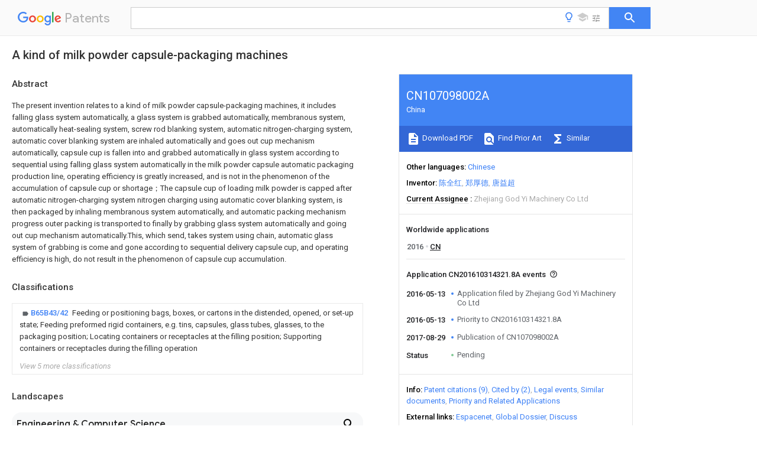

--- FILE ---
content_type: text/html
request_url: https://patents.google.com/patent/CN107098002A/en
body_size: 19497
content:
<!DOCTYPE html>
<html lang="en">
  <head>
    <title>CN107098002A - A kind of milk powder capsule-packaging machines 
        - Google Patents</title>

    <meta name="viewport" content="width=device-width, initial-scale=1">
    <meta charset="UTF-8">
    <meta name="referrer" content="origin-when-crossorigin">
    <link rel="canonical" href="https://patents.google.com/patent/CN107098002A/en">
    <meta name="description" content="
     The present invention relates to a kind of milk powder capsule-packaging machines, it includes falling glass system automatically, a glass system is grabbed automatically, membranous system, automatically heat-sealing system, screw rod blanking system, automatic nitrogen-charging system, automatic cover blanking system are inhaled automatically and goes out cup mechanism automatically, capsule cup is fallen into and grabbed automatically in glass system according to sequential using falling glass system automatically in the milk powder capsule automatic packaging production line, operating efficiency is greatly increased, and is not in the phenomenon of the accumulation of capsule cup or shortage；The capsule cup of loading milk powder is capped after automatic nitrogen-charging system nitrogen charging using automatic cover blanking system, is then packaged by inhaling membranous system automatically, and automatic packing mechanism progress outer packing is transported to finally by grabbing glass system automatically and going out cup mechanism automatically.This, which send, takes system using chain, automatic glass system of grabbing is come and gone according to sequential delivery capsule cup, and operating efficiency is high, do not result in the phenomenon of capsule cup accumulation. 
     
   
   ">
    <meta name="DC.type" content="patent">
    <meta name="DC.title" content="A kind of milk powder capsule-packaging machines 
       ">
    <meta name="DC.date" content="2016-05-13" scheme="dateSubmitted">
    <meta name="DC.description" content="
     The present invention relates to a kind of milk powder capsule-packaging machines, it includes falling glass system automatically, a glass system is grabbed automatically, membranous system, automatically heat-sealing system, screw rod blanking system, automatic nitrogen-charging system, automatic cover blanking system are inhaled automatically and goes out cup mechanism automatically, capsule cup is fallen into and grabbed automatically in glass system according to sequential using falling glass system automatically in the milk powder capsule automatic packaging production line, operating efficiency is greatly increased, and is not in the phenomenon of the accumulation of capsule cup or shortage；The capsule cup of loading milk powder is capped after automatic nitrogen-charging system nitrogen charging using automatic cover blanking system, is then packaged by inhaling membranous system automatically, and automatic packing mechanism progress outer packing is transported to finally by grabbing glass system automatically and going out cup mechanism automatically.This, which send, takes system using chain, automatic glass system of grabbing is come and gone according to sequential delivery capsule cup, and operating efficiency is high, do not result in the phenomenon of capsule cup accumulation. 
     
   
   ">
    <meta name="citation_patent_application_number" content="CN:201610314321.8A">
    <meta name="citation_pdf_url" content="https://patentimages.storage.googleapis.com/e1/60/07/ac78f38c6baa21/CN107098002A.pdf">
    <meta name="citation_patent_publication_number" content="CN:107098002:A">
    <meta name="DC.date" content="2017-08-29">
    <meta name="DC.contributor" content="陈全红" scheme="inventor">
    <meta name="DC.contributor" content="郑厚德" scheme="inventor">
    <meta name="DC.contributor" content="唐益超" scheme="inventor">
    <meta name="DC.contributor" content="Zhejiang God Yi Machinery Co Ltd" scheme="assignee">
    <meta name="DC.relation" content="EP:1415919:A1" scheme="references">
    <meta name="DC.relation" content="CN:200971174:Y" scheme="references">
    <meta name="DC.relation" content="CN:201023667:Y" scheme="references">
    <meta name="DC.relation" content="EP:2418150:A1" scheme="references">
    <meta name="DC.relation" content="CN:104986456:A" scheme="references">
    <meta name="DC.relation" content="CN:103086013:A" scheme="references">
    <meta name="DC.relation" content="CN:104386269:A" scheme="references">
    <meta name="DC.relation" content="CN:205131721:U" scheme="references">
    <meta name="DC.relation" content="CN:205819682:U" scheme="references">
    <link rel="stylesheet" href="https://fonts.googleapis.com/css?family=Roboto:400,400italic,500,500italic,700">
    <link rel="stylesheet" href="https://fonts.googleapis.com/css?family=Product+Sans">
    <link rel="stylesheet" href="https://fonts.googleapis.com/css2?family=Google+Sans:wght@400;500;700">

    <style>
      
      #gb { top: 15px; left: auto; right: 0; width: auto; min-width: 135px !important; }   
      body { transition: none; }
    </style>
    <script></script>

    <script>
      window.version = 'patent-search.search_20250707_RC00';

      function sendFeedback() {
        userfeedback.api.startFeedback({
          'productId': '713680',
          'bucket': 'patent-search-web',
          'productVersion': window.version,
        });
      }

      window.experiments = {};
      window.experiments.patentCountries = "ae,ag,al,am,ao,ap,ar,at,au,aw,az,ba,bb,bd,be,bf,bg,bh,bj,bn,bo,br,bw,bx,by,bz,ca,cf,cg,ch,ci,cl,cm,cn,co,cr,cs,cu,cy,cz,dd,de,dj,dk,dm,do,dz,ea,ec,ee,eg,em,ep,es,fi,fr,ga,gb,gc,gd,ge,gh,gm,gn,gq,gr,gt,gw,hk,hn,hr,hu,ib,id,ie,il,in,ir,is,it,jo,jp,ke,kg,kh,km,kn,kp,kr,kw,kz,la,lc,li,lk,lr,ls,lt,lu,lv,ly,ma,mc,md,me,mg,mk,ml,mn,mo,mr,mt,mw,mx,my,mz,na,ne,ng,ni,nl,no,nz,oa,om,pa,pe,pg,ph,pl,pt,py,qa,ro,rs,ru,rw,sa,sc,sd,se,sg,si,sk,sl,sm,sn,st,su,sv,sy,sz,td,tg,th,tj,tm,tn,tr,tt,tw,tz,ua,ug,us,uy,uz,vc,ve,vn,wo,yu,za,zm,zw";
      
      
      window.experiments.keywordWizard = true;
      
      
      
      window.experiments.definitions = true;
      window.experiments.plogs = true;

      window.Polymer = {
        dom: 'shady',
        lazyRegister: true,
      };
    </script>

    <script src="//www.gstatic.com/patent-search/frontend/patent-search.search_20250707_RC00/scs/compiled_dir/webcomponentsjs/webcomponents-lite.min.js"></script>
    <link rel="import" href="//www.gstatic.com/patent-search/frontend/patent-search.search_20250707_RC00/scs/compiled_dir/search-app-vulcanized.html">
  </head>
  <body unresolved>
    
    
    <script></script>
    <script src="//www.gstatic.com/patent-search/frontend/patent-search.search_20250707_RC00/scs/compiled_dir/search-app-vulcanized.js"></script>
    <search-app>
      
      

      <article class="result" itemscope itemtype="http://schema.org/ScholarlyArticle">
  <h1 itemprop="pageTitle">CN107098002A - A kind of milk powder capsule-packaging machines 
        - Google Patents</h1>
  <span itemprop="title">A kind of milk powder capsule-packaging machines 
       </span>

  <meta itemprop="type" content="patent">
  <a href="https://patentimages.storage.googleapis.com/e1/60/07/ac78f38c6baa21/CN107098002A.pdf" itemprop="pdfLink">Download PDF</a>
  <h2>Info</h2>

  <dl>
    <dt>Publication number</dt>
    <dd itemprop="publicationNumber">CN107098002A</dd>
    <meta itemprop="numberWithoutCodes" content="107098002">
    <meta itemprop="kindCode" content="A">
    <meta itemprop="publicationDescription" content="Unexaminded application">
    <span>CN107098002A</span>
    <span>CN201610314321.8A</span>
    <span>CN201610314321A</span>
    <span>CN107098002A</span>
    <span>CN 107098002 A</span>
    <span>CN107098002 A</span>
    <span>CN 107098002A</span>
    <span>  </span>
    <span> </span>
    <span> </span>
    <span>CN 201610314321 A</span>
    <span>CN201610314321 A</span>
    <span>CN 201610314321A</span>
    <span>CN 107098002 A</span>
    <span>CN107098002 A</span>
    <span>CN 107098002A</span>

    <dt>Authority</dt>
    <dd itemprop="countryCode">CN</dd>
    <dd itemprop="countryName">China</dd>

    <dt>Prior art keywords</dt>
    <dd itemprop="priorArtKeywords" repeat>automatically</dd>
    <dd itemprop="priorArtKeywords" repeat>capsule</dd>
    <dd itemprop="priorArtKeywords" repeat>cup</dd>
    <dd itemprop="priorArtKeywords" repeat>automatic</dd>
    <dd itemprop="priorArtKeywords" repeat>milk powder</dd>

    <dt>Prior art date</dt>
    <dd><time itemprop="priorArtDate" datetime="2016-05-13">2016-05-13</time></dd>

    <dt>Legal status (The legal status is an assumption and is not a legal conclusion. Google has not performed a legal analysis and makes no representation as to the accuracy of the status listed.)</dt>
    <dd itemprop="legalStatusIfi" itemscope>
      <span itemprop="status">Pending</span>
    </dd>
  </dl>

  <dt>Application number</dt>
  <dd itemprop="applicationNumber">CN201610314321.8A</dd>

  <dt>Other languages</dt>
  <dd itemprop="otherLanguages" itemscope repeat>
    <a href="/patent/CN107098002A/zh">
      <span itemprop="name">Chinese</span> (<span itemprop="code">zh</span>)
    </a>
  </dd>

  

  <dt>Inventor</dt>
  <dd itemprop="inventor" repeat>陈全红</dd>
  <dd itemprop="inventor" repeat>郑厚德</dd>
  <dd itemprop="inventor" repeat>唐益超</dd>

  <dt>Current Assignee (The listed assignees may be inaccurate. Google has not performed a legal analysis and makes no representation or warranty as to the accuracy of the list.)</dt>
  <dd itemprop="assigneeCurrent" repeat>
    Zhejiang God Yi Machinery Co Ltd
  </dd>

  <dt>Original Assignee</dt>
  <dd itemprop="assigneeOriginal" repeat>Zhejiang God Yi Machinery Co Ltd</dd>

  <dt>Priority date (The priority date is an assumption and is not a legal conclusion. Google has not performed a legal analysis and makes no representation as to the accuracy of the date listed.)</dt>
  <dd><time itemprop="priorityDate" datetime="2016-05-13">2016-05-13</time></dd>

  <dt>Filing date</dt>
  <dd><time itemprop="filingDate" datetime="2016-05-13">2016-05-13</time></dd>

  <dt>Publication date</dt>
  <dd><time itemprop="publicationDate" datetime="2017-08-29">2017-08-29</time></dd>

  
  <dd itemprop="events" itemscope repeat>
    <time itemprop="date" datetime="2016-05-13">2016-05-13</time>
    <span itemprop="title">Application filed by Zhejiang God Yi Machinery Co Ltd</span>
    <span itemprop="type">filed</span>
    <span itemprop="critical" content="true" bool>Critical</span>
    
    
    
    <span itemprop="assigneeSearch">Zhejiang God Yi Machinery Co Ltd</span>
  </dd>
  <dd itemprop="events" itemscope repeat>
    <time itemprop="date" datetime="2016-05-13">2016-05-13</time>
    <span itemprop="title">Priority to CN201610314321.8A</span>
    <span itemprop="type">priority</span>
    <span itemprop="critical" content="true" bool>Critical</span>
    
    
    <span itemprop="documentId">patent/CN107098002A/en</span>
    
  </dd>
  <dd itemprop="events" itemscope repeat>
    <time itemprop="date" datetime="2017-08-29">2017-08-29</time>
    <span itemprop="title">Publication of CN107098002A</span>
    <span itemprop="type">publication</span>
    <span itemprop="critical" content="true" bool>Critical</span>
    
    
    <span itemprop="documentId">patent/CN107098002A/en</span>
    
  </dd>
  <dd itemprop="events" itemscope repeat>
    <time itemprop="date">Status</time>
    <span itemprop="title">Pending</span>
    <span itemprop="type">legal-status</span>
    <span itemprop="critical" content="true" bool>Critical</span>
    <span itemprop="current" content="true" bool>Current</span>
    
    
    
  </dd>

  <h2>Links</h2>
  <ul>
    

    <li itemprop="links" itemscope repeat>
        <meta itemprop="id" content="espacenetLink">
        <a href="https://worldwide.espacenet.com/publicationDetails/biblio?CC=CN&amp;NR=107098002A&amp;KC=A&amp;FT=D" itemprop="url" target="_blank"><span itemprop="text">Espacenet</span></a>
      </li>
      

    

    <li itemprop="links" itemscope repeat>
      <meta itemprop="id" content="globalDossierLink">
      <a href="https://globaldossier.uspto.gov/result/application/CN/201610314321/1" itemprop="url" target="_blank"><span itemprop="text">Global Dossier</span></a>
    </li>

    

      

      

      
      <li itemprop="links" itemscope repeat>
        <meta itemprop="id" content="stackexchangeLink">
        <a href="https://patents.stackexchange.com/questions/tagged/CN107098002A" itemprop="url"><span itemprop="text">Discuss</span></a>
      </li>
  </ul>

  <ul itemprop="concept" itemscope>
    <li itemprop="match" itemscope repeat>
      <span itemprop="id">239000008267</span>
      <span itemprop="name">milk</span>
      <span itemprop="domain">Substances</span>
      <span itemprop="svg_large"></span>
      <span itemprop="svg_small"></span>
      <span itemprop="smiles"></span>
      <span itemprop="inchi_key"></span>
      <span itemprop="similarity">0.000</span>
      <span itemprop="sections" repeat>title</span>
      <span itemprop="sections" repeat>claims</span>
      <span itemprop="sections" repeat>abstract</span>
      <span itemprop="sections" repeat>description</span>
      <span itemprop="count">59</span>
    </li>
    <li itemprop="match" itemscope repeat>
      <span itemprop="id">235000013336</span>
      <span itemprop="name">milk</span>
      <span itemprop="domain">Nutrition</span>
      <span itemprop="svg_large"></span>
      <span itemprop="svg_small"></span>
      <span itemprop="smiles"></span>
      <span itemprop="inchi_key"></span>
      <span itemprop="similarity">0.000</span>
      <span itemprop="sections" repeat>title</span>
      <span itemprop="sections" repeat>claims</span>
      <span itemprop="sections" repeat>abstract</span>
      <span itemprop="sections" repeat>description</span>
      <span itemprop="count">59</span>
    </li>
    <li itemprop="match" itemscope repeat>
      <span itemprop="id">210000004080</span>
      <span itemprop="name">milk</span>
      <span itemprop="domain">Anatomy</span>
      <span itemprop="svg_large"></span>
      <span itemprop="svg_small"></span>
      <span itemprop="smiles"></span>
      <span itemprop="inchi_key"></span>
      <span itemprop="similarity">0.000</span>
      <span itemprop="sections" repeat>title</span>
      <span itemprop="sections" repeat>claims</span>
      <span itemprop="sections" repeat>abstract</span>
      <span itemprop="sections" repeat>description</span>
      <span itemprop="count">59</span>
    </li>
    <li itemprop="match" itemscope repeat>
      <span itemprop="id">239000000843</span>
      <span itemprop="name">powder</span>
      <span itemprop="domain">Substances</span>
      <span itemprop="svg_large"></span>
      <span itemprop="svg_small"></span>
      <span itemprop="smiles"></span>
      <span itemprop="inchi_key"></span>
      <span itemprop="similarity">0.000</span>
      <span itemprop="sections" repeat>title</span>
      <span itemprop="sections" repeat>claims</span>
      <span itemprop="sections" repeat>abstract</span>
      <span itemprop="sections" repeat>description</span>
      <span itemprop="count">56</span>
    </li>
    <li itemprop="match" itemscope repeat>
      <span itemprop="id">238000004806</span>
      <span itemprop="name">packaging method and process</span>
      <span itemprop="domain">Methods</span>
      <span itemprop="svg_large"></span>
      <span itemprop="svg_small"></span>
      <span itemprop="smiles"></span>
      <span itemprop="inchi_key"></span>
      <span itemprop="similarity">0.000</span>
      <span itemprop="sections" repeat>title</span>
      <span itemprop="sections" repeat>claims</span>
      <span itemprop="sections" repeat>abstract</span>
      <span itemprop="sections" repeat>description</span>
      <span itemprop="count">35</span>
    </li>
    <li itemprop="match" itemscope repeat>
      <span itemprop="id">239000002775</span>
      <span itemprop="name">capsule</span>
      <span itemprop="domain">Substances</span>
      <span itemprop="svg_large"></span>
      <span itemprop="svg_small"></span>
      <span itemprop="smiles"></span>
      <span itemprop="inchi_key"></span>
      <span itemprop="similarity">0.000</span>
      <span itemprop="sections" repeat>claims</span>
      <span itemprop="sections" repeat>abstract</span>
      <span itemprop="sections" repeat>description</span>
      <span itemprop="count">86</span>
    </li>
    <li itemprop="match" itemscope repeat>
      <span itemprop="id">239000011521</span>
      <span itemprop="name">glass</span>
      <span itemprop="domain">Substances</span>
      <span itemprop="svg_large"></span>
      <span itemprop="svg_small"></span>
      <span itemprop="smiles"></span>
      <span itemprop="inchi_key"></span>
      <span itemprop="similarity">0.000</span>
      <span itemprop="sections" repeat>claims</span>
      <span itemprop="sections" repeat>abstract</span>
      <span itemprop="sections" repeat>description</span>
      <span itemprop="count">49</span>
    </li>
    <li itemprop="match" itemscope repeat>
      <span itemprop="id">238000007789</span>
      <span itemprop="name">sealing</span>
      <span itemprop="domain">Methods</span>
      <span itemprop="svg_large"></span>
      <span itemprop="svg_small"></span>
      <span itemprop="smiles"></span>
      <span itemprop="inchi_key"></span>
      <span itemprop="similarity">0.000</span>
      <span itemprop="sections" repeat>claims</span>
      <span itemprop="sections" repeat>abstract</span>
      <span itemprop="sections" repeat>description</span>
      <span itemprop="count">27</span>
    </li>
    <li itemprop="match" itemscope repeat>
      <span itemprop="id">230000007246</span>
      <span itemprop="name">mechanism</span>
      <span itemprop="domain">Effects</span>
      <span itemprop="svg_large"></span>
      <span itemprop="svg_small"></span>
      <span itemprop="smiles"></span>
      <span itemprop="inchi_key"></span>
      <span itemprop="similarity">0.000</span>
      <span itemprop="sections" repeat>claims</span>
      <span itemprop="sections" repeat>abstract</span>
      <span itemprop="sections" repeat>description</span>
      <span itemprop="count">23</span>
    </li>
    <li itemprop="match" itemscope repeat>
      <span itemprop="id">238000012856</span>
      <span itemprop="name">packing</span>
      <span itemprop="domain">Methods</span>
      <span itemprop="svg_large"></span>
      <span itemprop="svg_small"></span>
      <span itemprop="smiles"></span>
      <span itemprop="inchi_key"></span>
      <span itemprop="similarity">0.000</span>
      <span itemprop="sections" repeat>claims</span>
      <span itemprop="sections" repeat>abstract</span>
      <span itemprop="sections" repeat>description</span>
      <span itemprop="count">20</span>
    </li>
    <li itemprop="match" itemscope repeat>
      <span itemprop="id">238000007599</span>
      <span itemprop="name">discharging</span>
      <span itemprop="domain">Methods</span>
      <span itemprop="svg_large"></span>
      <span itemprop="svg_small"></span>
      <span itemprop="smiles"></span>
      <span itemprop="inchi_key"></span>
      <span itemprop="similarity">0.000</span>
      <span itemprop="sections" repeat>claims</span>
      <span itemprop="sections" repeat>description</span>
      <span itemprop="count">9</span>
    </li>
    <li itemprop="match" itemscope repeat>
      <span itemprop="id">239000000463</span>
      <span itemprop="name">material</span>
      <span itemprop="domain">Substances</span>
      <span itemprop="svg_large"></span>
      <span itemprop="svg_small"></span>
      <span itemprop="smiles"></span>
      <span itemprop="inchi_key"></span>
      <span itemprop="similarity">0.000</span>
      <span itemprop="sections" repeat>claims</span>
      <span itemprop="sections" repeat>description</span>
      <span itemprop="count">6</span>
    </li>
    <li itemprop="match" itemscope repeat>
      <span itemprop="id">239000011248</span>
      <span itemprop="name">coating agent</span>
      <span itemprop="domain">Substances</span>
      <span itemprop="svg_large"></span>
      <span itemprop="svg_small"></span>
      <span itemprop="smiles"></span>
      <span itemprop="inchi_key"></span>
      <span itemprop="similarity">0.000</span>
      <span itemprop="sections" repeat>claims</span>
      <span itemprop="sections" repeat>description</span>
      <span itemprop="count">5</span>
    </li>
    <li itemprop="match" itemscope repeat>
      <span itemprop="id">238000000576</span>
      <span itemprop="name">coating method</span>
      <span itemprop="domain">Methods</span>
      <span itemprop="svg_large"></span>
      <span itemprop="svg_small"></span>
      <span itemprop="smiles"></span>
      <span itemprop="inchi_key"></span>
      <span itemprop="similarity">0.000</span>
      <span itemprop="sections" repeat>claims</span>
      <span itemprop="sections" repeat>description</span>
      <span itemprop="count">5</span>
    </li>
    <li itemprop="match" itemscope repeat>
      <span itemprop="id">230000005571</span>
      <span itemprop="name">horizontal transmission</span>
      <span itemprop="domain">Effects</span>
      <span itemprop="svg_large"></span>
      <span itemprop="svg_small"></span>
      <span itemprop="smiles"></span>
      <span itemprop="inchi_key"></span>
      <span itemprop="similarity">0.000</span>
      <span itemprop="sections" repeat>claims</span>
      <span itemprop="sections" repeat>description</span>
      <span itemprop="count">5</span>
    </li>
    <li itemprop="match" itemscope repeat>
      <span itemprop="id">IJGRMHOSHXDMSA-UHFFFAOYSA-N</span>
      <span itemprop="name">Atomic nitrogen</span>
      <span itemprop="domain">Chemical compound</span>
      <span itemprop="svg_large"></span>
      <span itemprop="svg_small"></span>
      <span itemprop="smiles">N#N</span>
      <span itemprop="inchi_key">IJGRMHOSHXDMSA-UHFFFAOYSA-N</span>
      <span itemprop="similarity">0.000</span>
      <span itemprop="sections" repeat>abstract</span>
      <span itemprop="sections" repeat>description</span>
      <span itemprop="count">6</span>
    </li>
    <li itemprop="match" itemscope repeat>
      <span itemprop="id">238000009825</span>
      <span itemprop="name">accumulation</span>
      <span itemprop="domain">Methods</span>
      <span itemprop="svg_large"></span>
      <span itemprop="svg_small"></span>
      <span itemprop="smiles"></span>
      <span itemprop="inchi_key"></span>
      <span itemprop="similarity">0.000</span>
      <span itemprop="sections" repeat>abstract</span>
      <span itemprop="sections" repeat>description</span>
      <span itemprop="count">4</span>
    </li>
    <li itemprop="match" itemscope repeat>
      <span itemprop="id">238000004519</span>
      <span itemprop="name">manufacturing process</span>
      <span itemprop="domain">Methods</span>
      <span itemprop="svg_large"></span>
      <span itemprop="svg_small"></span>
      <span itemprop="smiles"></span>
      <span itemprop="inchi_key"></span>
      <span itemprop="similarity">0.000</span>
      <span itemprop="sections" repeat>abstract</span>
      <span itemprop="sections" repeat>description</span>
      <span itemprop="count">3</span>
    </li>
    <li itemprop="match" itemscope repeat>
      <span itemprop="id">229910052757</span>
      <span itemprop="name">nitrogen</span>
      <span itemprop="domain">Inorganic materials</span>
      <span itemprop="svg_large"></span>
      <span itemprop="svg_small"></span>
      <span itemprop="smiles"></span>
      <span itemprop="inchi_key"></span>
      <span itemprop="similarity">0.000</span>
      <span itemprop="sections" repeat>abstract</span>
      <span itemprop="sections" repeat>description</span>
      <span itemprop="count">3</span>
    </li>
    <li itemprop="match" itemscope repeat>
      <span itemprop="id">XLYOFNOQVPJJNP-UHFFFAOYSA-N</span>
      <span itemprop="name">water</span>
      <span itemprop="domain">Substances</span>
      <span itemprop="svg_large"></span>
      <span itemprop="svg_small"></span>
      <span itemprop="smiles">O</span>
      <span itemprop="inchi_key">XLYOFNOQVPJJNP-UHFFFAOYSA-N</span>
      <span itemprop="similarity">0.000</span>
      <span itemprop="sections" repeat>description</span>
      <span itemprop="count">7</span>
    </li>
    <li itemprop="match" itemscope repeat>
      <span itemprop="id">238000003860</span>
      <span itemprop="name">storage</span>
      <span itemprop="domain">Methods</span>
      <span itemprop="svg_large"></span>
      <span itemprop="svg_small"></span>
      <span itemprop="smiles"></span>
      <span itemprop="inchi_key"></span>
      <span itemprop="similarity">0.000</span>
      <span itemprop="sections" repeat>description</span>
      <span itemprop="count">3</span>
    </li>
    <li itemprop="match" itemscope repeat>
      <span itemprop="id">238000013461</span>
      <span itemprop="name">design</span>
      <span itemprop="domain">Methods</span>
      <span itemprop="svg_large"></span>
      <span itemprop="svg_small"></span>
      <span itemprop="smiles"></span>
      <span itemprop="inchi_key"></span>
      <span itemprop="similarity">0.000</span>
      <span itemprop="sections" repeat>description</span>
      <span itemprop="count">2</span>
    </li>
    <li itemprop="match" itemscope repeat>
      <span itemprop="id">238000010586</span>
      <span itemprop="name">diagram</span>
      <span itemprop="domain">Methods</span>
      <span itemprop="svg_large"></span>
      <span itemprop="svg_small"></span>
      <span itemprop="smiles"></span>
      <span itemprop="inchi_key"></span>
      <span itemprop="similarity">0.000</span>
      <span itemprop="sections" repeat>description</span>
      <span itemprop="count">2</span>
    </li>
    <li itemprop="match" itemscope repeat>
      <span itemprop="id">238000005538</span>
      <span itemprop="name">encapsulation</span>
      <span itemprop="domain">Methods</span>
      <span itemprop="svg_large"></span>
      <span itemprop="svg_small"></span>
      <span itemprop="smiles"></span>
      <span itemprop="inchi_key"></span>
      <span itemprop="similarity">0.000</span>
      <span itemprop="sections" repeat>description</span>
      <span itemprop="count">2</span>
    </li>
    <li itemprop="match" itemscope repeat>
      <span itemprop="id">238000002347</span>
      <span itemprop="name">injection</span>
      <span itemprop="domain">Methods</span>
      <span itemprop="svg_large"></span>
      <span itemprop="svg_small"></span>
      <span itemprop="smiles"></span>
      <span itemprop="inchi_key"></span>
      <span itemprop="similarity">0.000</span>
      <span itemprop="sections" repeat>description</span>
      <span itemprop="count">2</span>
    </li>
    <li itemprop="match" itemscope repeat>
      <span itemprop="id">239000007924</span>
      <span itemprop="name">injection</span>
      <span itemprop="domain">Substances</span>
      <span itemprop="svg_large"></span>
      <span itemprop="svg_small"></span>
      <span itemprop="smiles"></span>
      <span itemprop="inchi_key"></span>
      <span itemprop="similarity">0.000</span>
      <span itemprop="sections" repeat>description</span>
      <span itemprop="count">2</span>
    </li>
    <li itemprop="match" itemscope repeat>
      <span itemprop="id">238000000034</span>
      <span itemprop="name">method</span>
      <span itemprop="domain">Methods</span>
      <span itemprop="svg_large"></span>
      <span itemprop="svg_small"></span>
      <span itemprop="smiles"></span>
      <span itemprop="inchi_key"></span>
      <span itemprop="similarity">0.000</span>
      <span itemprop="sections" repeat>description</span>
      <span itemprop="count">2</span>
    </li>
    <li itemprop="match" itemscope repeat>
      <span itemprop="id">235000020124</span>
      <span itemprop="name">milk-based beverage</span>
      <span itemprop="domain">Nutrition</span>
      <span itemprop="svg_large"></span>
      <span itemprop="svg_small"></span>
      <span itemprop="smiles"></span>
      <span itemprop="inchi_key"></span>
      <span itemprop="similarity">0.000</span>
      <span itemprop="sections" repeat>description</span>
      <span itemprop="count">2</span>
    </li>
    <li itemprop="match" itemscope repeat>
      <span itemprop="id">235000016709</span>
      <span itemprop="name">nutrition</span>
      <span itemprop="domain">Nutrition</span>
      <span itemprop="svg_large"></span>
      <span itemprop="svg_small"></span>
      <span itemprop="smiles"></span>
      <span itemprop="inchi_key"></span>
      <span itemprop="similarity">0.000</span>
      <span itemprop="sections" repeat>description</span>
      <span itemprop="count">2</span>
    </li>
    <li itemprop="match" itemscope repeat>
      <span itemprop="id">230000035764</span>
      <span itemprop="name">nutrition</span>
      <span itemprop="domain">Effects</span>
      <span itemprop="svg_large"></span>
      <span itemprop="svg_small"></span>
      <span itemprop="smiles"></span>
      <span itemprop="inchi_key"></span>
      <span itemprop="similarity">0.000</span>
      <span itemprop="sections" repeat>description</span>
      <span itemprop="count">2</span>
    </li>
    <li itemprop="match" itemscope repeat>
      <span itemprop="id">238000012545</span>
      <span itemprop="name">processing</span>
      <span itemprop="domain">Methods</span>
      <span itemprop="svg_large"></span>
      <span itemprop="svg_small"></span>
      <span itemprop="smiles"></span>
      <span itemprop="inchi_key"></span>
      <span itemprop="similarity">0.000</span>
      <span itemprop="sections" repeat>description</span>
      <span itemprop="count">2</span>
    </li>
    <li itemprop="match" itemscope repeat>
      <span itemprop="id">238000013475</span>
      <span itemprop="name">authorization</span>
      <span itemprop="domain">Methods</span>
      <span itemprop="svg_large"></span>
      <span itemprop="svg_small"></span>
      <span itemprop="smiles"></span>
      <span itemprop="inchi_key"></span>
      <span itemprop="similarity">0.000</span>
      <span itemprop="sections" repeat>description</span>
      <span itemprop="count">1</span>
    </li>
    <li itemprop="match" itemscope repeat>
      <span itemprop="id">230000007812</span>
      <span itemprop="name">deficiency</span>
      <span itemprop="domain">Effects</span>
      <span itemprop="svg_large"></span>
      <span itemprop="svg_small"></span>
      <span itemprop="smiles"></span>
      <span itemprop="inchi_key"></span>
      <span itemprop="similarity">0.000</span>
      <span itemprop="sections" repeat>description</span>
      <span itemprop="count">1</span>
    </li>
    <li itemprop="match" itemscope repeat>
      <span itemprop="id">230000037213</span>
      <span itemprop="name">diet</span>
      <span itemprop="domain">Effects</span>
      <span itemprop="svg_large"></span>
      <span itemprop="svg_small"></span>
      <span itemprop="smiles"></span>
      <span itemprop="inchi_key"></span>
      <span itemprop="similarity">0.000</span>
      <span itemprop="sections" repeat>description</span>
      <span itemprop="count">1</span>
    </li>
    <li itemprop="match" itemscope repeat>
      <span itemprop="id">235000005911</span>
      <span itemprop="name">diet</span>
      <span itemprop="domain">Nutrition</span>
      <span itemprop="svg_large"></span>
      <span itemprop="svg_small"></span>
      <span itemprop="smiles"></span>
      <span itemprop="inchi_key"></span>
      <span itemprop="similarity">0.000</span>
      <span itemprop="sections" repeat>description</span>
      <span itemprop="count">1</span>
    </li>
    <li itemprop="match" itemscope repeat>
      <span itemprop="id">230000000694</span>
      <span itemprop="name">effects</span>
      <span itemprop="domain">Effects</span>
      <span itemprop="svg_large"></span>
      <span itemprop="svg_small"></span>
      <span itemprop="smiles"></span>
      <span itemprop="inchi_key"></span>
      <span itemprop="similarity">0.000</span>
      <span itemprop="sections" repeat>description</span>
      <span itemprop="count">1</span>
    </li>
    <li itemprop="match" itemscope repeat>
      <span itemprop="id">238000005516</span>
      <span itemprop="name">engineering process</span>
      <span itemprop="domain">Methods</span>
      <span itemprop="svg_large"></span>
      <span itemprop="svg_small"></span>
      <span itemprop="smiles"></span>
      <span itemprop="inchi_key"></span>
      <span itemprop="similarity">0.000</span>
      <span itemprop="sections" repeat>description</span>
      <span itemprop="count">1</span>
    </li>
    <li itemprop="match" itemscope repeat>
      <span itemprop="id">238000001746</span>
      <span itemprop="name">injection moulding</span>
      <span itemprop="domain">Methods</span>
      <span itemprop="svg_large"></span>
      <span itemprop="svg_small"></span>
      <span itemprop="smiles"></span>
      <span itemprop="inchi_key"></span>
      <span itemprop="similarity">0.000</span>
      <span itemprop="sections" repeat>description</span>
      <span itemprop="count">1</span>
    </li>
    <li itemprop="match" itemscope repeat>
      <span itemprop="id">238000012423</span>
      <span itemprop="name">maintenance</span>
      <span itemprop="domain">Methods</span>
      <span itemprop="svg_large"></span>
      <span itemprop="svg_small"></span>
      <span itemprop="smiles"></span>
      <span itemprop="inchi_key"></span>
      <span itemprop="similarity">0.000</span>
      <span itemprop="sections" repeat>description</span>
      <span itemprop="count">1</span>
    </li>
    <li itemprop="match" itemscope repeat>
      <span itemprop="id">230000000149</span>
      <span itemprop="name">penetrating effect</span>
      <span itemprop="domain">Effects</span>
      <span itemprop="svg_large"></span>
      <span itemprop="svg_small"></span>
      <span itemprop="smiles"></span>
      <span itemprop="inchi_key"></span>
      <span itemprop="similarity">0.000</span>
      <span itemprop="sections" repeat>description</span>
      <span itemprop="count">1</span>
    </li>
    <li itemprop="match" itemscope repeat>
      <span itemprop="id">238000004080</span>
      <span itemprop="name">punching</span>
      <span itemprop="domain">Methods</span>
      <span itemprop="svg_large"></span>
      <span itemprop="svg_small"></span>
      <span itemprop="smiles"></span>
      <span itemprop="inchi_key"></span>
      <span itemprop="similarity">0.000</span>
      <span itemprop="sections" repeat>description</span>
      <span itemprop="count">1</span>
    </li>
  </ul>

  

  <section>
    <h2>Classifications</h2>
    <ul>
      <li>
        <ul itemprop="classifications" itemscope repeat>
          <li itemprop="classifications" itemscope repeat>
            <span itemprop="Code">B</span>&mdash;<span itemprop="Description">PERFORMING OPERATIONS; TRANSPORTING</span>
            <meta itemprop="IsCPC" content="true">
          </li>
          <li itemprop="classifications" itemscope repeat>
            <span itemprop="Code">B65</span>&mdash;<span itemprop="Description">CONVEYING; PACKING; STORING; HANDLING THIN OR FILAMENTARY MATERIAL</span>
            <meta itemprop="IsCPC" content="true">
          </li>
          <li itemprop="classifications" itemscope repeat>
            <span itemprop="Code">B65B</span>&mdash;<span itemprop="Description">MACHINES, APPARATUS OR DEVICES FOR, OR METHODS OF, PACKAGING ARTICLES OR MATERIALS; UNPACKING</span>
            <meta itemprop="IsCPC" content="true">
          </li>
          <li itemprop="classifications" itemscope repeat>
            <span itemprop="Code">B65B43/00</span>&mdash;<span itemprop="Description">Forming, feeding, opening or setting-up containers or receptacles in association with packaging</span>
            <meta itemprop="IsCPC" content="true">
          </li>
          <li itemprop="classifications" itemscope repeat>
            <span itemprop="Code">B65B43/42</span>&mdash;<span itemprop="Description">Feeding or positioning bags, boxes, or cartons in the distended, opened, or set-up state; Feeding preformed rigid containers, e.g. tins, capsules, glass tubes, glasses, to the packaging position; Locating containers or receptacles at the filling position; Supporting containers or receptacles during the filling operation</span>
            <meta itemprop="Leaf" content="true"><meta itemprop="FirstCode" content="true"><meta itemprop="IsCPC" content="true">
          </li>
        </ul>
      </li>
      <li>
        <ul itemprop="classifications" itemscope repeat>
          <li itemprop="classifications" itemscope repeat>
            <span itemprop="Code">B</span>&mdash;<span itemprop="Description">PERFORMING OPERATIONS; TRANSPORTING</span>
            <meta itemprop="IsCPC" content="true">
          </li>
          <li itemprop="classifications" itemscope repeat>
            <span itemprop="Code">B65</span>&mdash;<span itemprop="Description">CONVEYING; PACKING; STORING; HANDLING THIN OR FILAMENTARY MATERIAL</span>
            <meta itemprop="IsCPC" content="true">
          </li>
          <li itemprop="classifications" itemscope repeat>
            <span itemprop="Code">B65B</span>&mdash;<span itemprop="Description">MACHINES, APPARATUS OR DEVICES FOR, OR METHODS OF, PACKAGING ARTICLES OR MATERIALS; UNPACKING</span>
            <meta itemprop="IsCPC" content="true">
          </li>
          <li itemprop="classifications" itemscope repeat>
            <span itemprop="Code">B65B1/00</span>&mdash;<span itemprop="Description">Packaging fluent solid material, e.g. powders, granular or loose fibrous material, loose masses of small articles, in individual containers or receptacles, e.g. bags, sacks, boxes, cartons, cans, or jars</span>
            <meta itemprop="IsCPC" content="true">
          </li>
          <li itemprop="classifications" itemscope repeat>
            <span itemprop="Code">B65B1/04</span>&mdash;<span itemprop="Description">Methods of, or means for, filling the material into the containers or receptacles</span>
            <meta itemprop="IsCPC" content="true">
          </li>
          <li itemprop="classifications" itemscope repeat>
            <span itemprop="Code">B65B1/10</span>&mdash;<span itemprop="Description">Methods of, or means for, filling the material into the containers or receptacles by rotary feeders</span>
            <meta itemprop="IsCPC" content="true">
          </li>
          <li itemprop="classifications" itemscope repeat>
            <span itemprop="Code">B65B1/12</span>&mdash;<span itemprop="Description">Methods of, or means for, filling the material into the containers or receptacles by rotary feeders of screw type</span>
            <meta itemprop="Leaf" content="true"><meta itemprop="IsCPC" content="true">
          </li>
        </ul>
      </li>
      <li>
        <ul itemprop="classifications" itemscope repeat>
          <li itemprop="classifications" itemscope repeat>
            <span itemprop="Code">B</span>&mdash;<span itemprop="Description">PERFORMING OPERATIONS; TRANSPORTING</span>
            <meta itemprop="IsCPC" content="true">
          </li>
          <li itemprop="classifications" itemscope repeat>
            <span itemprop="Code">B65</span>&mdash;<span itemprop="Description">CONVEYING; PACKING; STORING; HANDLING THIN OR FILAMENTARY MATERIAL</span>
            <meta itemprop="IsCPC" content="true">
          </li>
          <li itemprop="classifications" itemscope repeat>
            <span itemprop="Code">B65B</span>&mdash;<span itemprop="Description">MACHINES, APPARATUS OR DEVICES FOR, OR METHODS OF, PACKAGING ARTICLES OR MATERIALS; UNPACKING</span>
            <meta itemprop="IsCPC" content="true">
          </li>
          <li itemprop="classifications" itemscope repeat>
            <span itemprop="Code">B65B35/00</span>&mdash;<span itemprop="Description">Supplying, feeding, arranging or orientating articles to be packaged</span>
            <meta itemprop="IsCPC" content="true">
          </li>
          <li itemprop="classifications" itemscope repeat>
            <span itemprop="Code">B65B35/30</span>&mdash;<span itemprop="Description">Arranging and feeding articles in groups</span>
            <meta itemprop="IsCPC" content="true">
          </li>
          <li itemprop="classifications" itemscope repeat>
            <span itemprop="Code">B65B35/36</span>&mdash;<span itemprop="Description">Arranging and feeding articles in groups by grippers</span>
            <meta itemprop="IsCPC" content="true">
          </li>
          <li itemprop="classifications" itemscope repeat>
            <span itemprop="Code">B65B35/38</span>&mdash;<span itemprop="Description">Arranging and feeding articles in groups by grippers by suction-operated grippers</span>
            <meta itemprop="Leaf" content="true"><meta itemprop="IsCPC" content="true">
          </li>
        </ul>
      </li>
      <li>
        <ul itemprop="classifications" itemscope repeat>
          <li itemprop="classifications" itemscope repeat>
            <span itemprop="Code">B</span>&mdash;<span itemprop="Description">PERFORMING OPERATIONS; TRANSPORTING</span>
            <meta itemprop="IsCPC" content="true">
          </li>
          <li itemprop="classifications" itemscope repeat>
            <span itemprop="Code">B65</span>&mdash;<span itemprop="Description">CONVEYING; PACKING; STORING; HANDLING THIN OR FILAMENTARY MATERIAL</span>
            <meta itemprop="IsCPC" content="true">
          </li>
          <li itemprop="classifications" itemscope repeat>
            <span itemprop="Code">B65B</span>&mdash;<span itemprop="Description">MACHINES, APPARATUS OR DEVICES FOR, OR METHODS OF, PACKAGING ARTICLES OR MATERIALS; UNPACKING</span>
            <meta itemprop="IsCPC" content="true">
          </li>
          <li itemprop="classifications" itemscope repeat>
            <span itemprop="Code">B65B51/00</span>&mdash;<span itemprop="Description">Devices for, or methods of, sealing or securing package folds or closures; Devices for gathering or twisting wrappers, or necks of bags</span>
            <meta itemprop="IsCPC" content="true">
          </li>
          <li itemprop="classifications" itemscope repeat>
            <span itemprop="Code">B65B51/10</span>&mdash;<span itemprop="Description">Applying or generating heat or pressure or combinations thereof</span>
            <meta itemprop="Leaf" content="true"><meta itemprop="IsCPC" content="true">
          </li>
        </ul>
      </li>
      <li>
        <ul itemprop="classifications" itemscope repeat>
          <li itemprop="classifications" itemscope repeat>
            <span itemprop="Code">B</span>&mdash;<span itemprop="Description">PERFORMING OPERATIONS; TRANSPORTING</span>
            <meta itemprop="IsCPC" content="true">
          </li>
          <li itemprop="classifications" itemscope repeat>
            <span itemprop="Code">B65</span>&mdash;<span itemprop="Description">CONVEYING; PACKING; STORING; HANDLING THIN OR FILAMENTARY MATERIAL</span>
            <meta itemprop="IsCPC" content="true">
          </li>
          <li itemprop="classifications" itemscope repeat>
            <span itemprop="Code">B65B</span>&mdash;<span itemprop="Description">MACHINES, APPARATUS OR DEVICES FOR, OR METHODS OF, PACKAGING ARTICLES OR MATERIALS; UNPACKING</span>
            <meta itemprop="IsCPC" content="true">
          </li>
          <li itemprop="classifications" itemscope repeat>
            <span itemprop="Code">B65B61/00</span>&mdash;<span itemprop="Description">Auxiliary devices, not otherwise provided for, for operating on sheets, blanks, webs, binding material, containers or packages</span>
            <meta itemprop="Leaf" content="true"><meta itemprop="IsCPC" content="true">
          </li>
        </ul>
      </li>
      <li>
        <ul itemprop="classifications" itemscope repeat>
          <li itemprop="classifications" itemscope repeat>
            <span itemprop="Code">B</span>&mdash;<span itemprop="Description">PERFORMING OPERATIONS; TRANSPORTING</span>
            <meta itemprop="IsCPC" content="true">
          </li>
          <li itemprop="classifications" itemscope repeat>
            <span itemprop="Code">B65</span>&mdash;<span itemprop="Description">CONVEYING; PACKING; STORING; HANDLING THIN OR FILAMENTARY MATERIAL</span>
            <meta itemprop="IsCPC" content="true">
          </li>
          <li itemprop="classifications" itemscope repeat>
            <span itemprop="Code">B65B</span>&mdash;<span itemprop="Description">MACHINES, APPARATUS OR DEVICES FOR, OR METHODS OF, PACKAGING ARTICLES OR MATERIALS; UNPACKING</span>
            <meta itemprop="IsCPC" content="true">
          </li>
          <li itemprop="classifications" itemscope repeat>
            <span itemprop="Code">B65B7/00</span>&mdash;<span itemprop="Description">Closing containers or receptacles after filling</span>
            <meta itemprop="IsCPC" content="true">
          </li>
          <li itemprop="classifications" itemscope repeat>
            <span itemprop="Code">B65B7/16</span>&mdash;<span itemprop="Description">Closing semi-rigid or rigid containers or receptacles not deformed by, or not taking-up shape of, contents, e.g. boxes or cartons</span>
            <meta itemprop="IsCPC" content="true">
          </li>
          <li itemprop="classifications" itemscope repeat>
            <span itemprop="Code">B65B7/28</span>&mdash;<span itemprop="Description">Closing semi-rigid or rigid containers or receptacles not deformed by, or not taking-up shape of, contents, e.g. boxes or cartons by applying separate preformed closures, e.g. lids, covers</span>
            <meta itemprop="IsCPC" content="true">
          </li>
          <li itemprop="classifications" itemscope repeat>
            <span itemprop="Code">B65B7/2807</span>&mdash;<span itemprop="Description">Feeding closures</span>
            <meta itemprop="Leaf" content="true"><meta itemprop="IsCPC" content="true">
          </li>
        </ul>
      </li>
    </ul>
  </section>

  

  

  

  <section>
    <h2>Landscapes</h2>
    <ul>
      <li itemprop="landscapes" itemscope repeat>
        <span itemprop="name">Engineering &amp; Computer Science</span>
        (<span itemprop="type">AREA</span>)
      </li>
      <li itemprop="landscapes" itemscope repeat>
        <span itemprop="name">Mechanical Engineering</span>
        (<span itemprop="type">AREA</span>)
      </li>
      <li itemprop="landscapes" itemscope repeat>
        <span itemprop="name">Basic Packing Technique</span>
        (<span itemprop="type">AREA</span>)
      </li>
    </ul>
  </section>


  <section itemprop="abstract" itemscope>
    <h2>Abstract</h2>
    
    <div itemprop="content" html><abstract mxw-id="PA333131544" lang="EN" load-source="patent-office">
    <div num="0001" class="abstract">The present invention relates to a kind of milk powder capsule-packaging machines, it includes falling glass system automatically, a glass system is grabbed automatically, membranous system, automatically heat-sealing system, screw rod blanking system, automatic nitrogen-charging system, automatic cover blanking system are inhaled automatically and goes out cup mechanism automatically, capsule cup is fallen into and grabbed automatically in glass system according to sequential using falling glass system automatically in the milk powder capsule automatic packaging production line, operating efficiency is greatly increased, and is not in the phenomenon of the accumulation of capsule cup or shortage；The capsule cup of loading milk powder is capped after automatic nitrogen-charging system nitrogen charging using automatic cover blanking system, is then packaged by inhaling membranous system automatically, and automatic packing mechanism progress outer packing is transported to finally by grabbing glass system automatically and going out cup mechanism automatically.This, which send, takes system using chain, automatic glass system of grabbing is come and gone according to sequential delivery capsule cup, and operating efficiency is high, do not result in the phenomenon of capsule cup accumulation.</div>
    </abstract>
  </div>
  </section>

  <section itemprop="description" itemscope>
    <h2>Description</h2>
    
    <div itemprop="content" html><div mxw-id="PDES221440061" lang="EN" load-source="patent-office" class="description">
    <invention-title lang="EN" id="en-tilte1">A kind of milk powder capsule-packaging machines</invention-title>
    <technical-field>
      <div id="p0001" num="0001" class="description-paragraph">Technical field
</div>
      <div id="p0002" num="0002" class="description-paragraph">The present invention relates to the packaging field of product, in particular to a kind of milk powder capsule-packaging machines.
</div>
    </technical-field>
    <background-art>
      <div id="p0003" num="0003" class="description-paragraph">Background technology
</div>
      <div id="p0004" num="0004" class="description-paragraph">Milk powder is all based on tinned or packed both at home and abroad at present, and this milk powder air and moisture during multiple eat is opened can enter, and cause nutrition leak, while edible grams differs every time, does not reach reasonable diet, and carry inconvenient.
</div>
      <div id="p0005" num="0005" class="description-paragraph">Such as Authorization Notice No. is the B of CN 103086013 Chinese invention patent, it discloses a kind of automatic coffee capsule-packaging machines, it includes falling a glass system, charging system, sealer heat sealing mechanism, sealer punching mechanism, manipulator automatic sending and taking system and automatic packing mechanism, capsule cup is fallen into and sent on glass plate according to sequential using falling glass system automatically in the coffee capsule automatic packaging production line, operating efficiency is greatly increased, and is not in the phenomenon of the accumulation of capsule cup or shortage；The capsule cup for loading coffee is transported to automatic packing mechanism using manipulator automatic sending and taking system, and this, which send, takes system using coming and going chain, pushing away glass cylinder according to sequential delivery capsule cup, and operating efficiency is high, do not result in the phenomenon of capsule cup accumulation.Although the milk powder capsule flow package in the flow and the application of coffee capsule packaging is similar, but the profile of the profile and coffee capsule due to milk powder capsule is not same or like, and ground coffee be placed in capsule cup after be directly packaged by the way of sealer, can not use in the invention packing machine progress packaging capsule.
</div>
      <div id="p0006" num="0006" class="description-paragraph">In another example the A of Publication No. CN 105265576 Chinese invention patent, it discloses a kind of milk powder capsule, its enclosure interior has the sealed inner chamber for being used for containing milk powder, in addition to the drainage component for water filling, and drainage component is connected with housing；The inner chamber of the inner connection housing of drainage component, the water outlet direction of drainage component communicating position is the tangential direction of housing；The outer end of drainage component is provided with injection port.The penetrating member of the drainage component and milk maker is sealingly engaged, in use, housing is positioned in the capsule of milk maker seat, to facilitate water filling to enter inner chamber, and is interacted with the dry milk material in milk powder capsule.Water is injected from the injection port of drainage component, so that the water injected produces eddy motion in the milk powder capsule inner chamber, so that water is sufficiently mixed with the milk powder in the milk powder capsule, milk beverage is formed.Milk beverage is drawn through housing bottom；Therefore, the invention is quantitatively accurately reconstituted, nutrition is not lost in by milk powder loaded in the milk powder capsule in the way of being intended for single use, pollution-free, easy to operate.The generally horn-like structure of the milk powder capsule, milk powder is easily in the bottom deposit of horn-like structure.
</div>
    </background-art>
    <disclosure>
      <div id="p0007" num="0007" class="description-paragraph">The content of the invention
</div>
      <div id="p0008" num="0008" class="description-paragraph">In order to solve above-mentioned technological deficiency present in prior art, the present invention provides a kind of milk powder capsule-packaging machines, and the milk powder capsule automatic packaging production line ensure that the independence of milk powder capsule is fresh-keeping by the Automation Design, while ensureing that grams is accurate.
</div>
      <div id="p0009" num="0009" class="description-paragraph">To achieve these goals, the technical scheme is that：
</div>
      <div id="p0010" num="0010" class="description-paragraph">A kind of milk powder capsule-packaging machines, the packing machine includes falling glass system automatically, one-level grabs a glass system automatically, one-level seals system and goes out cup mechanism automatically automatically, the capsule cup is put into fall after glass system automatically, fall the one-level below glass system and grab the cylinder of glass system automatically and hold capsule cup, it is placed on horizontal transmission on objective table, the capsule cup being placed on objective table inhales membranous system automatically by one-level, one-level seals system automatically, blanking system, automatic nitrogen-charging system, automatic cover blanking system, two grades of automatic suction membranous systems, two grades of automatic heat-sealing systems, outer packing is carried out finally by with two grades of automatic cup mechanism conveyings that go out automatically grabbed in glass system.
</div>
      <div id="p0011" num="0011" class="description-paragraph">Capsule cup in the milk powder capsule of the present invention is using injection molding processing, and intensity is big, more durable；Provided with filter mouth at the opening of capsule cup, conveniently drink；Aperture is provided with capsule lid, such water, which is entered, can uniformly wash open in capsule cup and without bubble.
</div>
      <div id="p0012" num="0012" class="description-paragraph">Preferably, the blanking system is screw rod blanking system.
</div>
      <div id="p0013" num="0013" class="description-paragraph">In any of the above-described scheme preferably, the screw rod blanking system includes cover plate, feed bin, motor, rotary screw group and discharging gate.
</div>
      <div id="p0014" num="0014" class="description-paragraph">In any of the above-described scheme preferably, the rotary screw group is driven by servomotor group.
</div>
      <div id="p0015" num="0015" class="description-paragraph">In any of the above-described scheme preferably, the servomotor group is connected with motor by chain.
</div>
      <div id="p0016" num="0016" class="description-paragraph">In any of the above-described scheme preferably, the rotary screw group is located in feed bin.
</div>
      <div id="p0017" num="0017" class="description-paragraph">In any of the above-described scheme preferably, the discharging gate is located at the vertical lower of rotary screw group.
</div>
      <div id="p0018" num="0018" class="description-paragraph">In any of the above-described scheme preferably, the screw rod blanking system is connected with line slideway.
</div>
      <div id="p0019" num="0019" class="description-paragraph">In any of the above-described scheme preferably, the one-level inhales membranous system and two grades of automatic membranous systems of inhaling automatically includes coating materials storehouse, rotary cylinder, cylinder and vacuum cup.
</div>
      <div id="p0020" num="0020" class="description-paragraph">In any of the above-described scheme preferably, the one-level seals system and two grades of automatic heat-sealing systems automatically includes heat-sealing riser, guide cylinder and heat-sealing head.
</div>
      <div id="p0021" num="0021" class="description-paragraph">In any of the above-described scheme preferably, it is described to fall glass system automatically and include storage cup storehouse, servo to put glass motor and main frame plate.
</div>
      <div id="p0022" num="0022" class="description-paragraph">In any of the above-described scheme preferably, the automatic cover blanking system includes falling cover plate, backgauge cylinder, oscillating cylinder and capsule lid.
</div>
      <div id="p0023" num="0023" class="description-paragraph">In any of the above-described scheme preferably, it is described fall cover plate panel on be provided with rectangular channel, capsule lid is placed in the rectangular channel.
</div>
      <div id="p0024" num="0024" class="description-paragraph">In any of the above-described scheme preferably, it is provided with vertical spacing block in the rectangular channel.
</div>
      <div id="p0025" num="0025" class="description-paragraph">In any of the above-described scheme preferably, it is described to go out cup mechanism automatically and include vacuum cup, lifting electric cylinders and servomotor.
</div>
      <div id="p0026" num="0026" class="description-paragraph">A kind of course of work of milk powder capsule-packaging machines of the present invention is：Capsule cup is put into after the lower cup barrel fallen automatically in glass system, servo puts a glass motor start-up operation, capsule cup in lower cup barrel is slid in main frame plate downwards, at this moment one-level grabs the suction cup cylinder operation in glass system automatically, the vacuum cup on suction cup cylinder top is opened, capsule cup suction is sent to by horizontal transmission on workbench by vacuum, and so on action completes to fall cup work automatically.It is sent to one-level by the capsule cup of workbench and inhales membranous system automatically, the sucker in the system, which holds the piece film of top, to be put into capsule cup, is then passed to one-level and seals piece film in the bottom of capsule cup in heat-sealing system automatically.The capsule cup that heat-sealing has piece film continues to be forwarded to the lower section up to servo blanking system and automatic nitrogen-charging system, and the two systems work simultaneously is filled with milk powder and nitrogen in capsule cup, is then sent to rapidly in automatic cover blanking system and is put into capsule lid.Capsule lid is sent to after being fastened with capsule cup in two grades of automatic suction membranous systems, sucker in the suction membranous system is drawn piece film and is placed in capsule lid, then given and sealed by two grades of automatic heat-sealing systems, the capsule that encapsulation is completed is sent to conveyer belt, end-of-job by two grades of cup mechanisms that go out automatically for grabbing glass system.
</div>
    </disclosure>
    <description-of-drawings>
      <div id="p0027" num="0027" class="description-paragraph">Brief description of the drawings
</div>
      <div id="p0028" num="0028" class="description-paragraph">Fig. 1 is the overall structure diagram of a preferred embodiment of the milk powder capsule-packaging machines according to the present invention.
</div>
      <div id="p0029" num="0029" class="description-paragraph">Fig. 2 is the side view in the embodiment illustrated in fig. 1 according to the milk powder capsule-packaging machines of the present invention.
</div>
      <div id="p0030" num="0030" class="description-paragraph">Fig. 3 is the structural representation for falling glass system automatically in the embodiment illustrated in fig. 1 according to the milk powder capsule-packaging machines of the present invention.
</div>
      <div id="p0031" num="0031" class="description-paragraph">Fig. 4 is according to the structural representation of the automatic suction membranous system in the embodiment illustrated in fig. 1 of the milk powder capsule-packaging machines of the present invention.
</div>
      <div id="p0032" num="0032" class="description-paragraph">Fig. 5 is according to the structural representation of the automatic heat-sealing system in the embodiment illustrated in fig. 1 of the milk powder capsule-packaging machines of the present invention.
</div>
      <div id="p0033" num="0033" class="description-paragraph">Fig. 6 is according to the structural representation of the screw rod blanking system in the embodiment illustrated in fig. 1 of the milk powder capsule-packaging machines of the present invention.
</div>
      <div id="p0034" num="0034" class="description-paragraph">Fig. 7 is according to the structural representation of the automatic cover blanking system in the embodiment illustrated in fig. 1 of the milk powder capsule-packaging machines of the present invention.
</div>
      <div id="p0035" num="0035" class="description-paragraph">Fig. 8 is the structural representation for going out cup mechanism automatically in the embodiment illustrated in fig. 1 according to the milk powder capsule-packaging machines of the present invention.
</div>
      <div id="p0036" num="0036" class="description-paragraph">Label in accompanying drawing：
</div>
      <div id="p0037" num="0037" class="description-paragraph">Automatically glass system 1 is fallen, storage cup storehouse 11, servo puts glass motor 12, main frame plate 13, one-level grabs glass system 2 automatically, two grades are grabbed glass system 20 automatically, one-level inhales membranous system 3 automatically, two grades of automatic suction membranous systems 30, coating materials storehouse 31, rotary cylinder 32, cylinder 33, vacuum cup 34, one-level seals system 4 automatically, two grades of automatic heat-sealing systems 40, seal riser 41, guide cylinder 42, heat-sealing head 43, automatic nitrogen-charging system 5, screw rod blanking system 6, cover plate 61, feed bin 62, motor 63, servomotor group 64, line slideway 65, rotary screw 66, discharging gate 67, automatic cover blanking system 7, fall cover plate 71, backgauge cylinder 72, oscillating cylinder 73, capsule lid 74, automatically cup mechanism 8 is gone out, vacuum cup 81, lift electric cylinders 82, servomotor 83.
</div>
    </description-of-drawings>
    <mode-for-invention>
      <div id="p0038" num="0038" class="description-paragraph">Embodiment
</div>
      <div id="p0039" num="0039" class="description-paragraph">The embodiment of the milk powder capsule-packaging machines of the present invention is further described with reference to Figure of description.
</div>
      <div id="p0040" num="0040" class="description-paragraph">As Figure 1-Figure 2, according to the overall structure diagram of the preferred embodiment of milk powder capsule-packaging machines one of the invention.
</div>
      <div id="p0041" num="0041" class="description-paragraph">A kind of milk powder capsule-packaging machines of the present invention include falling glass system 1 automatically, one-level grabs glass system 2 automatically, one-level seals system 4 and goes out cup mechanism 8 automatically automatically, the capsule cup is put into fall after glass system 1 automatically, fall the one-level below glass system and grab the cylinder of glass system 2 automatically and hold capsule cup, it is placed on horizontal transmission on objective table, the capsule cup being placed on objective table inhales membranous system 3 automatically by one-level, one-level seals system 4 automatically, blanking system, automatic nitrogen-charging system 5, automatic cover blanking system 7, two grades of automatic suction membranous systems 30, two grades of automatic heat-sealing systems 40, outer packing is carried out finally by with two grades of automatic conveyings of cup mechanism 8 that go out automatically grabbed in glass system 20.
</div>
      <div id="p0042" num="0042" class="description-paragraph">A kind of course of work of milk powder capsule-packaging machines of the present invention is：Capsule cup is put into after the lower cup barrel fallen automatically in glass system 1, servo is put glass motor 12 and started working, capsule cup in lower cup barrel is slid in main frame plate 13 downwards, at this moment one-level grabs the suction cup cylinder operation in glass system 2 automatically, the vacuum cup on suction cup cylinder top is opened, capsule cup suction is sent to by horizontal transmission on workbench by vacuum, and so on action completes to fall cup work automatically.One-level is sent to by the capsule cup of workbench and inhales membranous system 3 automatically, the sucker in the system, which holds the piece film of top, to be put into capsule cup, is then passed to one-level and is sealed the heat-sealing of piece film automatically in system 4 in the bottom of capsule cup.The capsule cup that heat-sealing has piece film continues to be forwarded to the lower section up to servo blanking system 5 and automatic nitrogen-charging system 6, and the two systems work simultaneously is filled with milk powder and nitrogen in capsule cup, is then sent to rapidly in automatic cover blanking system 7 and is put into capsule lid 74.Capsule lid 74 is sent to after being fastened with capsule cup in two grades of automatic suction membranous systems 30, sucker in the suction membranous system is drawn piece film and is placed in capsule lid 74, then given and sealed by two grades of automatic heat-sealing systems 40, the capsule that encapsulation is completed is sent to conveyer belt, end-of-job by two grades of cup mechanisms 8 that go out automatically for grabbing glass system 20.
</div>
      <div id="p0043" num="0043" class="description-paragraph">A kind of milk powder capsule-packaging machines of the present invention are according to safety first, the design that performance is stable, succinct, easy to maintenance, energy-saving and noise-reducing the principle of intelligence carries out this programme, and its maximum productivity is 120 glasss/minute；Operating air pressure/air consumption is &gt;=0.8Mpa/0.1m2；Running noise is less than 65 decibels.
</div>
      <div id="p0044" num="0044" class="description-paragraph">It ensure that the independence of milk powder is fresh-keeping using the milk powder capsule of the present invention, while ensure that milk powder grams is accurate, and carry, store all very convenient.
</div>
      <div id="p0045" num="0045" class="description-paragraph">As shown in figure 3, according to the structural representation for falling glass system automatically in the embodiment illustrated in fig. 1 of the milk powder capsule-packaging machines of the present invention；
</div>
      <div id="p0046" num="0046" class="description-paragraph">In the present embodiment, it is described to fall glass system 1 automatically and include storage cup storehouse 11, servo to put glass motor 12 and main frame plate 13.
</div>
      <div id="p0047" num="0047" class="description-paragraph">The present invention automatically fall glass system 1 the course of work be：Capsule cup is put into after the lower cup barrel fallen automatically in glass system 1, and servo is put glass motor 12 and started working, and the capsule cup in lower cup barrel slides downwards enters next procedure in main frame plate 13.
</div>
      <div id="p0048" num="0048" class="description-paragraph">As shown in figure 4, according to the structural representation of the automatic suction membranous system in the embodiment illustrated in fig. 1 of the milk powder capsule-packaging machines of the present invention.
</div>
      <div id="p0049" num="0049" class="description-paragraph">In the present embodiment, the one-level inhales membranous system 3 and two grades of automatic membranous systems 30 of inhaling automatically includes coating materials storehouse 31, rotary cylinder 32, cylinder 33 and vacuum cup 34.
</div>
      <div id="p0050" num="0050" class="description-paragraph">The operation principles and the course of work that the one-level of the present invention inhales membranous system 3 automatically with two grades are inhaled membranous systems 30 automatically are identical, and its course of work is as follows：The work of rotary cylinder 32 drives rotating shaft rotation, so as to drive coating materials storehouse 31 to put down piece film downwards, cylinder 33 drives vacuum cup 34 to produce suction while piece film is put down, and piece film is held and is put into capsule cup.
</div>
      <div id="p0051" num="0051" class="description-paragraph">Referring next to shown in Fig. 5, according to the structural representation of the automatic heat-sealing system in the embodiment illustrated in fig. 1 of the milk powder capsule-packaging machines of the present invention.
</div>
      <div id="p0052" num="0052" class="description-paragraph">In the present embodiment, the one-level seals system 4 and two grades of automatic heat-sealing systems 40 automatically includes heat-sealing riser 41, guide cylinder 42 and heat-sealing head 43.
</div>
      <div id="p0053" num="0053" class="description-paragraph">The one-level of the present invention seals that system 4 is identical with the course of work with the operation principle of two grades of automatic heat-sealing systems 40 automatically, and its course of work is：Guide cylinder 42 starts, and guide cylinder 42 drives the alignment capsule cup of heat-sealing head 43, so that piece film is sealed in the bottom of capsule cup.
</div>
      <div id="p0054" num="0054" class="description-paragraph">As shown in fig. 6, according to the structural representation of the screw rod blanking system in the embodiment illustrated in fig. 1 of the milk powder capsule-packaging machines of the present invention.
</div>
      <div id="p0055" num="0055" class="description-paragraph">In the present embodiment, the blanking system is screw rod blanking system 6.
</div>
      <div id="p0056" num="0056" class="description-paragraph">In the present embodiment, the screw rod blanking system 6 includes cover plate 61, feed bin 62, motor 63, rotary screw group 66 and discharging gate 67.
</div>
      <div id="p0057" num="0057" class="description-paragraph">In the present embodiment, the rotary screw group 66 is driven by servomotor group 64.
</div>
      <div id="p0058" num="0058" class="description-paragraph">In the present embodiment, the servomotor group 64 is connected with motor 63 by chain.
</div>
      <div id="p0059" num="0059" class="description-paragraph">In the present embodiment, the rotary screw group 66 is located in feed bin 62.
</div>
      <div id="p0060" num="0060" class="description-paragraph">In the present embodiment, the discharging gate 67 is located at the vertical lower of rotary screw group 66.
</div>
      <div id="p0061" num="0061" class="description-paragraph">In the present embodiment, the screw rod blanking system 6 is connected with line slideway 65.
</div>
      <div id="p0062" num="0062" class="description-paragraph">The course of work of screw rod blanking system 6 of the present invention is：Load in feed bin 62 after milk powder, motor 63 starts, at this moment the feed bin 62 under the servomotor group 64 and cover plate 61 that are placed on cover plate 61 moves linearly along line slideway 65, servomotor group 64 drives rotary screw group 66 to rotate simultaneously, when the discharging gate 67 of the lower end of rotary screw group 66 aligns with capsule cup, the milk powder in feed bin 62 is forced by rotary screw to be extruded into capsule cup from discharging gate 67.
</div>
      <div id="p0063" num="0063" class="description-paragraph">As shown in fig. 7, according to the structural representation of the automatic cover blanking system in the embodiment illustrated in fig. 1 of the milk powder capsule-packaging machines of the present invention.
</div>
      <div id="p0064" num="0064" class="description-paragraph">In the present embodiment, the automatic cover blanking system 7 includes falling cover plate 71, backgauge cylinder 72, oscillating cylinder 73 and capsule lid 74.
</div>
      <div id="p0065" num="0065" class="description-paragraph">In the present embodiment, it is described fall cover plate 71 panel on be provided with rectangular channel, capsule lid 74 is placed in the rectangular channel.
</div>
      <div id="p0066" num="0066" class="description-paragraph">In the present embodiment, vertical spacing block 75 is provided with the rectangular channel.
</div>
      <div id="p0067" num="0067" class="description-paragraph">The course of work of automatic cover blanking system 7 of the present invention is：First capsule lid 74 neatly is put into the groove of cover plate 71, next starts backgauge cylinder 72, in the effect of oscillating cylinder 73 and limited block 75, capsule lid 74 slides vertically downward and cup lid it is interior face-down, in case into next procedure.
</div>
      <div id="p0068" num="0068" class="description-paragraph">Finally as shown in fig.8, according to the structural representation for going out cup mechanism automatically in the embodiment illustrated in fig. 1 of the milk powder capsule-packaging machines of the present invention.
</div>
      <div id="p0069" num="0069" class="description-paragraph">In the present embodiment, it is described to go out cup mechanism 8 automatically and include vacuum cup 81, lifting electric cylinders 82 and servomotor 83.
</div>
      <div id="p0070" num="0070" class="description-paragraph">Automatically go out cup mechanism 8 the course of work be：The milk powder capsule of capsule lid 74 is capped to reach to go out in cup mechanism 8 automatically after secondary automatic heat-sealing system 40 is sealed, automatically the lift cylinder 82 gone out in cup mechanism 8 works, vacuum cup 81 draws milk powder capsule, and servomotor 83 works, and capsule is transported into packing work platform carries out vanning processing.
</div>
      <div id="p0071" num="0071" class="description-paragraph">It will be apparent to those skilled in the art that the milk powder capsule-packaging machines of the present invention include any combination of each several part in this specification.As space is limited and in order to make specification concise, these combinations are not discussed in detail one by one herein, but seen after this specification, the scope of the present invention that any combination for each several part being made up of this specification is constituted is self-evident.
</div>
    </mode-for-invention>
  </div>
  </div>
  </section>

  <section itemprop="claims" itemscope>
    <h2>Claims (<span itemprop="count">10</span>)</h2>
    
    <div itemprop="content" html><div mxw-id="PCLM215785760" lang="EN" load-source="patent-office" class="claims">
    <div class="claim"> <div id="en-cl0001" num="0001" class="claim">
      <div class="claim-text">1. a kind of milk powder capsule-packaging machines, the packing machine includes falling glass system automatically（1）, one-level grab a glass system automatically（2）, one-level seal system automatically（4）With automatically go out cup mechanism（8）, it is characterised in that：Capsule cup is put into falls glass system automatically（1）Afterwards, fall the one-level below glass system and grab a glass system automatically（2）Cylinder capsule cup is held, be placed on horizontal transmission on objective table, the capsule that is placed on objective table cup inhales membranous system automatically by one-level（3）, one-level seal system automatically（4）, blanking system, automatic nitrogen-charging system（5）, automatic cover blanking system（7）, two grades automatic inhale membranous system（30）, two grades of automatic heat-sealing systems（40）, a glass system is grabbed automatically finally by with two grades（20）In automatically go out cup mechanism（8）Conveying carries out outer packing.
</div>
    </div>
    </div> <div class="claim-dependent"> <div id="en-cl0002" num="0002" class="claim">
      <div class="claim-text">
        <claim-ref idref="en-cl0001"> </claim-ref>
      </div>
      <div class="claim-text">2. packing machine as claimed in claim 1, it is characterised in that：The blanking system is screw rod blanking system（6）.
</div>
    </div>
    </div> <div class="claim-dependent"> <div id="en-cl0003" num="0003" class="claim">
      <div class="claim-text">
        <claim-ref idref="en-cl0002"> </claim-ref>
      </div>
      <div class="claim-text">3. packing machine as claimed in claim 2, it is characterised in that：Screw rod blanking system（6）Including cover plate（61）, feed bin（62）, motor（63）, rotary screw group（66）And discharging gate（67）.
</div>
    </div>
    </div> <div class="claim-dependent"> <div id="en-cl0004" num="0004" class="claim">
      <div class="claim-text">
        <claim-ref idref="en-cl0003"> </claim-ref>
      </div>
      <div class="claim-text">4. packing machine as claimed in claim 3, it is characterised in that：Rotary screw group（66）By servomotor group（64）Driving.
</div>
    </div>
    </div> <div class="claim-dependent"> <div id="en-cl0005" num="0005" class="claim">
      <div class="claim-text">
        <claim-ref idref="en-cl0004"> </claim-ref>
      </div>
      <div class="claim-text">5. packing machine as claimed in claim 4, it is characterised in that：Servomotor group（64）With motor（63）Connected by chain.
</div>
    </div>
    </div> <div class="claim-dependent"> <div id="en-cl0006" num="0006" class="claim">
      <div class="claim-text">
        <claim-ref idref="en-cl0003"> </claim-ref>
        <claim-ref idref="en-cl0004"> </claim-ref>
      </div>
      <div class="claim-text">6. such as the packing machine of claim 3 or 4, it is characterised in that：Rotary screw group（66）Positioned at feed bin（62）It is interior.
</div>
    </div>
    </div> <div class="claim-dependent"> <div id="en-cl0007" num="0007" class="claim">
      <div class="claim-text">
        <claim-ref idref="en-cl0003"> </claim-ref>
      </div>
      <div class="claim-text">7. packing machine as claimed in claim 3, it is characterised in that：Discharging gate（67）Positioned at rotary screw group（66）Vertical lower.
</div>
    </div>
    </div> <div class="claim-dependent"> <div id="en-cl0008" num="0008" class="claim">
      <div class="claim-text">
        <claim-ref idref="en-cl0002"> </claim-ref>
        <claim-ref idref="en-cl0003"> </claim-ref>
      </div>
      <div class="claim-text">8. such as the packing machine of Claims 2 or 3, it is characterised in that：Screw rod blanking system（6）With line slideway（65）Connection.
</div>
    </div>
    </div> <div class="claim-dependent"> <div id="en-cl0009" num="0009" class="claim">
      <div class="claim-text">
        <claim-ref idref="en-cl0001"> </claim-ref>
      </div>
      <div class="claim-text">9. packing machine as claimed in claim 1, it is characterised in that：The one-level inhales membranous system automatically（3）With two grades of automatic suction membranous systems（30）Include coating materials storehouse（31）, rotary cylinder（32）, cylinder（33）And vacuum cup（34）.
</div>
    </div>
    </div> <div class="claim-dependent"> <div id="en-cl0010" num="0010" class="claim">
      <div class="claim-text">
        <claim-ref idref="en-cl0001"> </claim-ref>
      </div>
      <div class="claim-text">10. packing machine as claimed in claim 1, it is characterised in that：One-level seals system automatically（4）With two grades of automatic heat-sealing systems（40）Include heat-sealing riser（41）, guide cylinder（42）And heat-sealing head（43）.
</div>
    </div>
  </div> </div>
  </div>
  </section>

  <section itemprop="application" itemscope>

    <section itemprop="metadata" itemscope>
      <span itemprop="applicationNumber">CN201610314321.8A</span>
      <span itemprop="priorityDate">2016-05-13</span>
      <span itemprop="filingDate">2016-05-13</span>
      <span itemprop="title">A kind of milk powder capsule-packaging machines 
       </span>
      <span itemprop="ifiStatus">Pending</span>
      
      <a href="/patent/CN107098002A/en">
        <span itemprop="representativePublication">CN107098002A</span>
        (<span itemprop="primaryLanguage">en</span>)
      </a>
    </section>

    <h2>Priority Applications (1)</h2>
    <table>
      <thead>
        <tr>
          <th>Application Number</th>
          <th>Priority Date</th>
          <th>Filing Date</th>
          <th>Title</th>
        </tr>
      </thead>
      <tbody>
        <tr itemprop="priorityApps" itemscope repeat>
          <td>
            <span itemprop="applicationNumber">CN201610314321.8A</span>
            
            <a href="/patent/CN107098002A/en">
              <span itemprop="representativePublication">CN107098002A</span>
                (<span itemprop="primaryLanguage">en</span>)
            </a>
          </td>
          <td itemprop="priorityDate">2016-05-13</td>
          <td itemprop="filingDate">2016-05-13</td>
          <td itemprop="title">A kind of milk powder capsule-packaging machines 
       </td>
        </tr>
      </tbody>
    </table>

    <h2>Applications Claiming Priority (1)</h2>
    <table>
      <thead>
        <tr>
          <th>Application Number</th>
          <th>Priority Date</th>
          <th>Filing Date</th>
          <th>Title</th>
        </tr>
      </thead>
      <tbody>
        <tr itemprop="appsClaimingPriority" itemscope repeat>
          <td>
            <span itemprop="applicationNumber">CN201610314321.8A</span>
            <a href="/patent/CN107098002A/en">
              <span itemprop="representativePublication">CN107098002A</span>
                (<span itemprop="primaryLanguage">en</span>)
            </a>
          </td>
          <td itemprop="priorityDate">2016-05-13</td>
          <td itemprop="filingDate">2016-05-13</td>
          <td itemprop="title">A kind of milk powder capsule-packaging machines 
       </td>
        </tr>
      </tbody>
    </table>

    

    

    <h2>Publications (1)</h2>
    <table>
      <thead>
        <tr>
          <th>Publication Number</th>
          <th>Publication Date</th>
        </tr>
      </thead>
      <tbody>
        <tr itemprop="pubs" itemscope repeat>
          <td>
            <span itemprop="publicationNumber">CN107098002A</span>
            
            <span itemprop="thisPatent">true</span>
            <a href="/patent/CN107098002A/en">
              CN107098002A
              (<span itemprop="primaryLanguage">en</span>)
            </a>
          </td>
          <td itemprop="publicationDate">2017-08-29</td>
        </tr>
      </tbody>
    </table>

  </section>

  <section itemprop="family" itemscope>
    <h1>Family</h1>
    <h2>ID=59658909</h2>

    <h2>Family Applications (1)</h2>
    <table>
      <thead>
        <tr>
          <th>Application Number</th>
          <th>Title</th>
          <th>Priority Date</th>
          <th>Filing Date</th>
        </tr>
      </thead>
      <tbody>
        <tr itemprop="applications" itemscope repeat>
          <td>
            <span itemprop="applicationNumber">CN201610314321.8A</span>
            <span itemprop="ifiStatus">Pending</span>
            
            <a href="/patent/CN107098002A/en">
              <span itemprop="representativePublication">CN107098002A</span>
                (<span itemprop="primaryLanguage">en</span>)
            </a>
          </td>
          <td itemprop="priorityDate">2016-05-13</td>
          <td itemprop="filingDate">2016-05-13</td>
          <td itemprop="title">A kind of milk powder capsule-packaging machines 
       </td>
        </tr>
      </tbody>
    </table>

    

    

    <h2>Country Status (1)</h2>
    <table>
      <thead>
        <tr>
          <th>Country</th>
          <th>Link</th>
        </tr>
      </thead>
      <tbody>
        <tr itemprop="countryStatus" itemscope repeat>
          <td>
            <span itemprop="countryCode">CN</span>
            (<span itemprop="num">1</span>)
            <meta itemprop="thisCountry" content="true">
          </td>
          <td>
            <a href="/patent/CN107098002A/en">
              <span itemprop="representativePublication">CN107098002A</span>
              (<span itemprop="primaryLanguage">en</span>)
            </a>
          </td>
        </tr>
      </tbody>
    </table>

    <h2>Cited By (2)</h2>
    <table>
      <caption>* Cited by examiner, † Cited by third party</caption>
      <thead>
        <tr>
          <th>Publication number</th>
          <th>Priority date</th>
          <th>Publication date</th>
          <th>Assignee</th>
          <th>Title</th>
        </tr>
      </thead>
      <tbody>
        <tr itemprop="forwardReferencesOrig" itemscope repeat>
          <td>
            <a href="/patent/CN111248749A/en">
              <span itemprop="publicationNumber">CN111248749A</span>
              (<span itemprop="primaryLanguage">en</span>)
            </a>
            <span itemprop="examinerCited">*</span>
            
          </td>
          <td itemprop="priorityDate">2020-01-17</td>
          <td itemprop="publicationDate">2020-06-09</td>
          <td><span itemprop="assigneeOriginal">六安索伊电器制造有限公司</span></td>
          <td itemprop="title">Automatic cover falling device of coffee machine 
       </td>
        </tr>
        <tr itemprop="forwardReferencesOrig" itemscope repeat>
          <td>
            <a href="/patent/CN112793848A/en">
              <span itemprop="publicationNumber">CN112793848A</span>
              (<span itemprop="primaryLanguage">en</span>)
            </a>
            <span itemprop="examinerCited">*</span>
            
          </td>
          <td itemprop="priorityDate">2021-03-19</td>
          <td itemprop="publicationDate">2021-05-14</td>
          <td><span itemprop="assigneeOriginal">浙江旅游职业学院</span></td>
          <td itemprop="title">Avoid adnexed high accuracy automatic filling device of food 
       </td>
        </tr>
      </tbody>
    </table>

    

    <h2>Citations (9)</h2>
    <table>
      <caption>* Cited by examiner, † Cited by third party</caption>
      <thead>
        <tr>
          <th>Publication number</th>
          <th>Priority date</th>
          <th>Publication date</th>
          <th>Assignee</th>
          <th>Title</th>
        </tr>
      </thead>
      <tbody>
        <tr itemprop="backwardReferencesOrig" itemscope repeat>
          <td>
            <a href="/patent/EP1415919A1/en">
              <span itemprop="publicationNumber">EP1415919A1</span>
              (<span itemprop="primaryLanguage">en</span>)
            </a>
            <span itemprop="examinerCited">*</span>
            
          </td>
          <td itemprop="priorityDate">2002-10-31</td>
          <td itemprop="publicationDate">2004-05-06</td>
          <td>
            <span itemprop="assigneeOriginal">Dispac</span>
          </td>
          <td itemprop="title">Method and apparatus for filling trays with a food product 
       </td>
        </tr>
        <tr itemprop="backwardReferencesOrig" itemscope repeat>
          <td>
            <a href="/patent/CN200971174Y/en">
              <span itemprop="publicationNumber">CN200971174Y</span>
              (<span itemprop="primaryLanguage">en</span>)
            </a>
            <span itemprop="examinerCited">*</span>
            
          </td>
          <td itemprop="priorityDate">2006-07-12</td>
          <td itemprop="publicationDate">2007-11-07</td>
          <td>
            <span itemprop="assigneeOriginal">汕头市粤东机械厂有限公司</span>
          </td>
          <td itemprop="title">One-machine two-used filling sealing package machine 
     </td>
        </tr>
        <tr itemprop="backwardReferencesOrig" itemscope repeat>
          <td>
            <a href="/patent/CN201023667Y/en">
              <span itemprop="publicationNumber">CN201023667Y</span>
              (<span itemprop="primaryLanguage">en</span>)
            </a>
            <span itemprop="examinerCited">*</span>
            
          </td>
          <td itemprop="priorityDate">2007-01-27</td>
          <td itemprop="publicationDate">2008-02-20</td>
          <td>
            <span itemprop="assigneeOriginal">汕头市粤东机械厂有限公司</span>
          </td>
          <td itemprop="title">Finished products packing mechanism for plastic cup forming filling machine 
       </td>
        </tr>
        <tr itemprop="backwardReferencesOrig" itemscope repeat>
          <td>
            <a href="/patent/EP2418150A1/en">
              <span itemprop="publicationNumber">EP2418150A1</span>
              (<span itemprop="primaryLanguage">en</span>)
            </a>
            <span itemprop="examinerCited">*</span>
            
          </td>
          <td itemprop="priorityDate">2010-08-13</td>
          <td itemprop="publicationDate">2012-02-15</td>
          <td>
            <span itemprop="assigneeOriginal">MULTIVAC Sepp Haggenmüller GmbH &amp; Co KG</span>
          </td>
          <td itemprop="title">Method for packaging, deep draw packaging machine and packaging 
       </td>
        </tr>
        <tr itemprop="backwardReferencesOrig" itemscope repeat>
          <td>
            <a href="/patent/CN103086013A/en">
              <span itemprop="publicationNumber">CN103086013A</span>
              (<span itemprop="primaryLanguage">en</span>)
            </a>
            <span itemprop="examinerCited">*</span>
            
          </td>
          <td itemprop="priorityDate">2013-02-01</td>
          <td itemprop="publicationDate">2013-05-08</td>
          <td>
            <span itemprop="assigneeOriginal">瑞安市神翌机械有限公司</span>
          </td>
          <td itemprop="title">Full-automatic coffee capsule packing machine 
       </td>
        </tr>
        <tr itemprop="backwardReferencesOrig" itemscope repeat>
          <td>
            <a href="/patent/CN104386269A/en">
              <span itemprop="publicationNumber">CN104386269A</span>
              (<span itemprop="primaryLanguage">en</span>)
            </a>
            <span itemprop="examinerCited">*</span>
            
          </td>
          <td itemprop="priorityDate">2014-09-20</td>
          <td itemprop="publicationDate">2015-03-04</td>
          <td>
            <span itemprop="assigneeOriginal">温州市沪华机械电器有限公司</span>
          </td>
          <td itemprop="title">Full-automatic coffee capsule filling machine suitable for coarse coffee powder 
       </td>
        </tr>
        <tr itemprop="backwardReferencesOrig" itemscope repeat>
          <td>
            <a href="/patent/CN104986456A/en">
              <span itemprop="publicationNumber">CN104986456A</span>
              (<span itemprop="primaryLanguage">en</span>)
            </a>
            <span itemprop="examinerCited">*</span>
            
          </td>
          <td itemprop="priorityDate">2010-09-22</td>
          <td itemprop="publicationDate">2015-10-21</td>
          <td>
            <span itemprop="assigneeOriginal">K-Fee系统股份有限公司</span>
          </td>
          <td itemprop="title">Portion capsule and process for production of a beverage with a portion capsule 
       </td>
        </tr>
        <tr itemprop="backwardReferencesOrig" itemscope repeat>
          <td>
            <a href="/patent/CN205131721U/en">
              <span itemprop="publicationNumber">CN205131721U</span>
              (<span itemprop="primaryLanguage">en</span>)
            </a>
            <span itemprop="examinerCited">*</span>
            
          </td>
          <td itemprop="priorityDate">2015-11-12</td>
          <td itemprop="publicationDate">2016-04-06</td>
          <td>
            <span itemprop="assigneeOriginal">会泽蒄玉食品有限公司</span>
          </td>
          <td itemprop="title">Automatic closing cap system of bucket formula instant noodle 
     </td>
        </tr>
        <tr itemprop="backwardReferencesOrig" itemscope repeat>
          <td>
            <a href="/patent/CN205819682U/en">
              <span itemprop="publicationNumber">CN205819682U</span>
              (<span itemprop="primaryLanguage">en</span>)
            </a>
            <span itemprop="examinerCited">*</span>
            
          </td>
          <td itemprop="priorityDate">2016-05-13</td>
          <td itemprop="publicationDate">2016-12-21</td>
          <td>
            <span itemprop="assigneeOriginal">浙江神翌机械有限公司</span>
          </td>
          <td itemprop="title">A kind of milk powder capsule-packaging machines 
       </td>
        </tr>
      </tbody>
    </table>

    

    <ul>
      <li itemprop="applicationsByYear" itemscope repeat>
        <span itemprop="year">2016</span>
        <ul>
          <li itemprop="application" itemscope repeat>
            <span itemprop="filingDate">2016-05-13</span>
            <span itemprop="countryCode">CN</span>
            <span itemprop="applicationNumber">CN201610314321.8A</span>
            <a href="/patent/CN107098002A/en"><span itemprop="documentId">patent/CN107098002A/en</span></a>
            <span itemprop="legalStatusCat">active</span>
            <span itemprop="legalStatus">Pending</span>
            <span itemprop="thisApp" content="true" bool></span>
          </li>
        </ul>
      </li>
    </ul>

    </section>

  <section>
    <h2>Patent Citations (9)</h2>
    <table>
      <caption>* Cited by examiner, † Cited by third party</caption>
      <thead>
        <tr>
          <th>Publication number</th>
          <th>Priority date</th>
          <th>Publication date</th>
          <th>Assignee</th>
          <th>Title</th>
        </tr>
      </thead>
      <tbody>
        <tr itemprop="backwardReferences" itemscope repeat>
          <td>
            <a href="/patent/EP1415919A1/en">
              <span itemprop="publicationNumber">EP1415919A1</span>
              (<span itemprop="primaryLanguage">en</span>)
            </a>
            <span itemprop="examinerCited">*</span>
            
          </td>
          <td itemprop="priorityDate">2002-10-31</td>
          <td itemprop="publicationDate">2004-05-06</td>
          <td><span itemprop="assigneeOriginal">Dispac</span></td>
          <td itemprop="title">Method and apparatus for filling trays with a food product 
       </td>
        </tr>
        <tr itemprop="backwardReferences" itemscope repeat>
          <td>
            <a href="/patent/CN200971174Y/en">
              <span itemprop="publicationNumber">CN200971174Y</span>
              (<span itemprop="primaryLanguage">en</span>)
            </a>
            <span itemprop="examinerCited">*</span>
            
          </td>
          <td itemprop="priorityDate">2006-07-12</td>
          <td itemprop="publicationDate">2007-11-07</td>
          <td><span itemprop="assigneeOriginal">汕头市粤东机械厂有限公司</span></td>
          <td itemprop="title">One-machine two-used filling sealing package machine 
     </td>
        </tr>
        <tr itemprop="backwardReferences" itemscope repeat>
          <td>
            <a href="/patent/CN201023667Y/en">
              <span itemprop="publicationNumber">CN201023667Y</span>
              (<span itemprop="primaryLanguage">en</span>)
            </a>
            <span itemprop="examinerCited">*</span>
            
          </td>
          <td itemprop="priorityDate">2007-01-27</td>
          <td itemprop="publicationDate">2008-02-20</td>
          <td><span itemprop="assigneeOriginal">汕头市粤东机械厂有限公司</span></td>
          <td itemprop="title">Finished products packing mechanism for plastic cup forming filling machine 
       </td>
        </tr>
        <tr itemprop="backwardReferences" itemscope repeat>
          <td>
            <a href="/patent/EP2418150A1/en">
              <span itemprop="publicationNumber">EP2418150A1</span>
              (<span itemprop="primaryLanguage">en</span>)
            </a>
            <span itemprop="examinerCited">*</span>
            
          </td>
          <td itemprop="priorityDate">2010-08-13</td>
          <td itemprop="publicationDate">2012-02-15</td>
          <td><span itemprop="assigneeOriginal">MULTIVAC Sepp Haggenmüller GmbH &amp; Co KG</span></td>
          <td itemprop="title">Method for packaging, deep draw packaging machine and packaging 
       </td>
        </tr>
        <tr itemprop="backwardReferences" itemscope repeat>
          <td>
            <a href="/patent/CN104986456A/en">
              <span itemprop="publicationNumber">CN104986456A</span>
              (<span itemprop="primaryLanguage">en</span>)
            </a>
            <span itemprop="examinerCited">*</span>
            
          </td>
          <td itemprop="priorityDate">2010-09-22</td>
          <td itemprop="publicationDate">2015-10-21</td>
          <td><span itemprop="assigneeOriginal">K-Fee系统股份有限公司</span></td>
          <td itemprop="title">Portion capsule and process for production of a beverage with a portion capsule 
       </td>
        </tr>
        <tr itemprop="backwardReferences" itemscope repeat>
          <td>
            <a href="/patent/CN103086013A/en">
              <span itemprop="publicationNumber">CN103086013A</span>
              (<span itemprop="primaryLanguage">en</span>)
            </a>
            <span itemprop="examinerCited">*</span>
            
          </td>
          <td itemprop="priorityDate">2013-02-01</td>
          <td itemprop="publicationDate">2013-05-08</td>
          <td><span itemprop="assigneeOriginal">瑞安市神翌机械有限公司</span></td>
          <td itemprop="title">Full-automatic coffee capsule packing machine 
       </td>
        </tr>
        <tr itemprop="backwardReferences" itemscope repeat>
          <td>
            <a href="/patent/CN104386269A/en">
              <span itemprop="publicationNumber">CN104386269A</span>
              (<span itemprop="primaryLanguage">en</span>)
            </a>
            <span itemprop="examinerCited">*</span>
            
          </td>
          <td itemprop="priorityDate">2014-09-20</td>
          <td itemprop="publicationDate">2015-03-04</td>
          <td><span itemprop="assigneeOriginal">温州市沪华机械电器有限公司</span></td>
          <td itemprop="title">Full-automatic coffee capsule filling machine suitable for coarse coffee powder 
       </td>
        </tr>
        <tr itemprop="backwardReferences" itemscope repeat>
          <td>
            <a href="/patent/CN205131721U/en">
              <span itemprop="publicationNumber">CN205131721U</span>
              (<span itemprop="primaryLanguage">en</span>)
            </a>
            <span itemprop="examinerCited">*</span>
            
          </td>
          <td itemprop="priorityDate">2015-11-12</td>
          <td itemprop="publicationDate">2016-04-06</td>
          <td><span itemprop="assigneeOriginal">会泽蒄玉食品有限公司</span></td>
          <td itemprop="title">Automatic closing cap system of bucket formula instant noodle 
     </td>
        </tr>
        <tr itemprop="backwardReferences" itemscope repeat>
          <td>
            <a href="/patent/CN205819682U/en">
              <span itemprop="publicationNumber">CN205819682U</span>
              (<span itemprop="primaryLanguage">en</span>)
            </a>
            <span itemprop="examinerCited">*</span>
            
          </td>
          <td itemprop="priorityDate">2016-05-13</td>
          <td itemprop="publicationDate">2016-12-21</td>
          <td><span itemprop="assigneeOriginal">浙江神翌机械有限公司</span></td>
          <td itemprop="title">A kind of milk powder capsule-packaging machines 
       </td>
        </tr>
      </tbody>
    </table>
  </section>

  

  <h2>Cited By (2)</h2>
  <table>
    <caption>* Cited by examiner, † Cited by third party</caption>
    <thead>
      <tr>
        <th>Publication number</th>
        <th>Priority date</th>
        <th>Publication date</th>
        <th>Assignee</th>
        <th>Title</th>
      </tr>
    </thead>
    <tbody>
      <tr itemprop="forwardReferences" itemscope repeat>
        <td>
          <a href="/patent/CN111248749A/en">
            <span itemprop="publicationNumber">CN111248749A</span>
            (<span itemprop="primaryLanguage">en</span>)
          </a>
          <span itemprop="examinerCited">*</span>
          
        </td>
        <td itemprop="priorityDate">2020-01-17</td>
        <td itemprop="publicationDate">2020-06-09</td>
        <td><span itemprop="assigneeOriginal">六安索伊电器制造有限公司</span></td>
        <td itemprop="title">Automatic cover falling device of coffee machine 
       </td>
      </tr>
      <tr itemprop="forwardReferences" itemscope repeat>
        <td>
          <a href="/patent/CN112793848A/en">
            <span itemprop="publicationNumber">CN112793848A</span>
            (<span itemprop="primaryLanguage">en</span>)
          </a>
          <span itemprop="examinerCited">*</span>
          
        </td>
        <td itemprop="priorityDate">2021-03-19</td>
        <td itemprop="publicationDate">2021-05-14</td>
        <td><span itemprop="assigneeOriginal">浙江旅游职业学院</span></td>
        <td itemprop="title">Avoid adnexed high accuracy automatic filling device of food 
       </td>
      </tr>
    </tbody>
  </table>

  

  <section>
    <h2>Similar Documents</h2>
    <table>
      <thead>
        <tr>
          <th>Publication</th>
          <th>Publication Date</th>
          <th>Title</th>
        </tr>
      </thead>
      <tbody>
        <tr itemprop="similarDocuments" itemscope repeat>
          <td>
            <meta itemprop="isPatent" content="true">
              <a href="/patent/CN205819682U/en">
                <span itemprop="publicationNumber">CN205819682U</span>
                (<span itemprop="primaryLanguage">en</span>)
              </a>
            
            
          </td>
          <td>
            <time itemprop="publicationDate" datetime="2016-12-21">2016-12-21</time>
            
            
          </td>
          <td itemprop="title">A kind of milk powder capsule-packaging machines 
       </td>
        </tr>
        <tr itemprop="similarDocuments" itemscope repeat>
          <td>
            <meta itemprop="isPatent" content="true">
              <a href="/patent/CN104960690B/en">
                <span itemprop="publicationNumber">CN104960690B</span>
                (<span itemprop="primaryLanguage">en</span>)
              </a>
            
            
          </td>
          <td>
            <time itemprop="publicationDate" datetime="2017-06-06">2017-06-06</time>
            
            
          </td>
          <td itemprop="title">A kind of automatic packaging machine of tea 
       </td>
        </tr>
        <tr itemprop="similarDocuments" itemscope repeat>
          <td>
            <meta itemprop="isPatent" content="true">
              <a href="/patent/CN103183143B/en">
                <span itemprop="publicationNumber">CN103183143B</span>
                (<span itemprop="primaryLanguage">en</span>)
              </a>
            
            
          </td>
          <td>
            <time itemprop="publicationDate" datetime="2014-10-15">2014-10-15</time>
            
            
          </td>
          <td itemprop="title">Particle material packing machine 
     </td>
        </tr>
        <tr itemprop="similarDocuments" itemscope repeat>
          <td>
            <meta itemprop="isPatent" content="true">
              <a href="/patent/CN204197374U/en">
                <span itemprop="publicationNumber">CN204197374U</span>
                (<span itemprop="primaryLanguage">en</span>)
              </a>
            
            
          </td>
          <td>
            <time itemprop="publicationDate" datetime="2015-03-11">2015-03-11</time>
            
            
          </td>
          <td itemprop="title">A kind of full-automatic vacuum packaging machine 
     </td>
        </tr>
        <tr itemprop="similarDocuments" itemscope repeat>
          <td>
            <meta itemprop="isPatent" content="true">
              <a href="/patent/CN109335113A/en">
                <span itemprop="publicationNumber">CN109335113A</span>
                (<span itemprop="primaryLanguage">en</span>)
              </a>
            
            
          </td>
          <td>
            <time itemprop="publicationDate" datetime="2019-02-15">2019-02-15</time>
            
            
          </td>
          <td itemprop="title">A kind of powder material packing machine 
       </td>
        </tr>
        <tr itemprop="similarDocuments" itemscope repeat>
          <td>
            <meta itemprop="isPatent" content="true">
              <a href="/patent/CN201292019Y/en">
                <span itemprop="publicationNumber">CN201292019Y</span>
                (<span itemprop="primaryLanguage">en</span>)
              </a>
            
            
          </td>
          <td>
            <time itemprop="publicationDate" datetime="2009-08-19">2009-08-19</time>
            
            
          </td>
          <td itemprop="title">Vertical packing machine 
       </td>
        </tr>
        <tr itemprop="similarDocuments" itemscope repeat>
          <td>
            <meta itemprop="isPatent" content="true">
              <a href="/patent/CN105947277B/en">
                <span itemprop="publicationNumber">CN105947277B</span>
                (<span itemprop="primaryLanguage">en</span>)
              </a>
            
            
          </td>
          <td>
            <time itemprop="publicationDate" datetime="2018-06-26">2018-06-26</time>
            
            
          </td>
          <td itemprop="title">A kind of citrus packing machine 
       </td>
        </tr>
        <tr itemprop="similarDocuments" itemscope repeat>
          <td>
            <meta itemprop="isPatent" content="true">
              <a href="/patent/CN112224507A/en">
                <span itemprop="publicationNumber">CN112224507A</span>
                (<span itemprop="primaryLanguage">en</span>)
              </a>
            
            
          </td>
          <td>
            <time itemprop="publicationDate" datetime="2021-01-15">2021-01-15</time>
            
            
          </td>
          <td itemprop="title">
        A vacuum packaging system
       
       </td>
        </tr>
        <tr itemprop="similarDocuments" itemscope repeat>
          <td>
            <meta itemprop="isPatent" content="true">
              <a href="/patent/CN208746332U/en">
                <span itemprop="publicationNumber">CN208746332U</span>
                (<span itemprop="primaryLanguage">en</span>)
              </a>
            
            
          </td>
          <td>
            <time itemprop="publicationDate" datetime="2019-04-16">2019-04-16</time>
            
            
          </td>
          <td itemprop="title">A kind of automatic conveying and packaging integral vacuum packing device 
       </td>
        </tr>
        <tr itemprop="similarDocuments" itemscope repeat>
          <td>
            <meta itemprop="isPatent" content="true">
              <a href="/patent/CN205854645U/en">
                <span itemprop="publicationNumber">CN205854645U</span>
                (<span itemprop="primaryLanguage">en</span>)
              </a>
            
            
          </td>
          <td>
            <time itemprop="publicationDate" datetime="2017-01-04">2017-01-04</time>
            
            
          </td>
          <td itemprop="title">A kind of packed food packaging facilities 
     </td>
        </tr>
        <tr itemprop="similarDocuments" itemscope repeat>
          <td>
            <meta itemprop="isPatent" content="true">
              <a href="/patent/CN112777033B/en">
                <span itemprop="publicationNumber">CN112777033B</span>
                (<span itemprop="primaryLanguage">en</span>)
              </a>
            
            
          </td>
          <td>
            <time itemprop="publicationDate" datetime="2022-03-01">2022-03-01</time>
            
            
          </td>
          <td itemprop="title">
        A kind of Korla fragrant pear bagging packaging equipment and bagging packaging method
       
       </td>
        </tr>
        <tr itemprop="similarDocuments" itemscope repeat>
          <td>
            <meta itemprop="isPatent" content="true">
              <a href="/patent/CN112744415A/en">
                <span itemprop="publicationNumber">CN112744415A</span>
                (<span itemprop="primaryLanguage">en</span>)
              </a>
            
            
          </td>
          <td>
            <time itemprop="publicationDate" datetime="2021-05-04">2021-05-04</time>
            
            
          </td>
          <td itemprop="title">High-speed full-automatic self-standing bag packing machine 
       </td>
        </tr>
        <tr itemprop="similarDocuments" itemscope repeat>
          <td>
            <meta itemprop="isPatent" content="true">
              <a href="/patent/CN213832272U/en">
                <span itemprop="publicationNumber">CN213832272U</span>
                (<span itemprop="primaryLanguage">en</span>)
              </a>
            
            
          </td>
          <td>
            <time itemprop="publicationDate" datetime="2021-07-30">2021-07-30</time>
            
            
          </td>
          <td itemprop="title">Vacuum packaging system 
     </td>
        </tr>
        <tr itemprop="similarDocuments" itemscope repeat>
          <td>
            <meta itemprop="isPatent" content="true">
              <a href="/patent/CN107098002A/en">
                <span itemprop="publicationNumber">CN107098002A</span>
                (<span itemprop="primaryLanguage">en</span>)
              </a>
            
            
          </td>
          <td>
            <time itemprop="publicationDate" datetime="2017-08-29">2017-08-29</time>
            
            
          </td>
          <td itemprop="title">A kind of milk powder capsule-packaging machines 
       </td>
        </tr>
        <tr itemprop="similarDocuments" itemscope repeat>
          <td>
            <meta itemprop="isPatent" content="true">
              <a href="/patent/CN205872577U/en">
                <span itemprop="publicationNumber">CN205872577U</span>
                (<span itemprop="primaryLanguage">en</span>)
              </a>
            
            
          </td>
          <td>
            <time itemprop="publicationDate" datetime="2017-01-11">2017-01-11</time>
            
            
          </td>
          <td itemprop="title">Oranges and tangerines bagging machine 
       </td>
        </tr>
        <tr itemprop="similarDocuments" itemscope repeat>
          <td>
            <meta itemprop="isPatent" content="true">
              <a href="/patent/CN202449235U/en">
                <span itemprop="publicationNumber">CN202449235U</span>
                (<span itemprop="primaryLanguage">en</span>)
              </a>
            
            
          </td>
          <td>
            <time itemprop="publicationDate" datetime="2012-09-26">2012-09-26</time>
            
            
          </td>
          <td itemprop="title">Granular material packaging machine 
     </td>
        </tr>
        <tr itemprop="similarDocuments" itemscope repeat>
          <td>
            <meta itemprop="isPatent" content="true">
              <a href="/patent/CN108945620B/en">
                <span itemprop="publicationNumber">CN108945620B</span>
                (<span itemprop="primaryLanguage">en</span>)
              </a>
            
            
          </td>
          <td>
            <time itemprop="publicationDate" datetime="2021-01-12">2021-01-12</time>
            
            
          </td>
          <td itemprop="title">Novel beef paste filling equipment in bags 
       </td>
        </tr>
        <tr itemprop="similarDocuments" itemscope repeat>
          <td>
            <meta itemprop="isPatent" content="true">
              <a href="/patent/CN106976583A/en">
                <span itemprop="publicationNumber">CN106976583A</span>
                (<span itemprop="primaryLanguage">en</span>)
              </a>
            
            
          </td>
          <td>
            <time itemprop="publicationDate" datetime="2017-07-25">2017-07-25</time>
            
            
          </td>
          <td itemprop="title">A kind of automatic box packing machine of granule coffee 
       </td>
        </tr>
        <tr itemprop="similarDocuments" itemscope repeat>
          <td>
            <meta itemprop="isPatent" content="true">
              <a href="/patent/CN203698754U/en">
                <span itemprop="publicationNumber">CN203698754U</span>
                (<span itemprop="primaryLanguage">en</span>)
              </a>
            
            
          </td>
          <td>
            <time itemprop="publicationDate" datetime="2014-07-09">2014-07-09</time>
            
            
          </td>
          <td itemprop="title">Bag-feeding packing machine for packing of inner bag and outer bag 
       </td>
        </tr>
        <tr itemprop="similarDocuments" itemscope repeat>
          <td>
            <meta itemprop="isPatent" content="true">
              <a href="/patent/CN207292589U/en">
                <span itemprop="publicationNumber">CN207292589U</span>
                (<span itemprop="primaryLanguage">en</span>)
              </a>
            
            
          </td>
          <td>
            <time itemprop="publicationDate" datetime="2018-05-01">2018-05-01</time>
            
            
          </td>
          <td itemprop="title">Bag pile conveyor and packagine machine 
       </td>
        </tr>
        <tr itemprop="similarDocuments" itemscope repeat>
          <td>
            <meta itemprop="isPatent" content="true">
              <a href="/patent/CN214570685U/en">
                <span itemprop="publicationNumber">CN214570685U</span>
                (<span itemprop="primaryLanguage">en</span>)
              </a>
            
            
          </td>
          <td>
            <time itemprop="publicationDate" datetime="2021-11-02">2021-11-02</time>
            
            
          </td>
          <td itemprop="title">Complete fruit juice filling equipment 
     </td>
        </tr>
        <tr itemprop="similarDocuments" itemscope repeat>
          <td>
            <meta itemprop="isPatent" content="true">
              <a href="/patent/CN201980457U/en">
                <span itemprop="publicationNumber">CN201980457U</span>
                (<span itemprop="primaryLanguage">en</span>)
              </a>
            
            
          </td>
          <td>
            <time itemprop="publicationDate" datetime="2011-09-21">2011-09-21</time>
            
            
          </td>
          <td itemprop="title">Prefabricated bag filling and mouth-sealing machine 
     </td>
        </tr>
        <tr itemprop="similarDocuments" itemscope repeat>
          <td>
            <meta itemprop="isPatent" content="true">
              <a href="/patent/CN114261566B/en">
                <span itemprop="publicationNumber">CN114261566B</span>
                (<span itemprop="primaryLanguage">en</span>)
              </a>
            
            
          </td>
          <td>
            <time itemprop="publicationDate" datetime="2023-06-06">2023-06-06</time>
            
            
          </td>
          <td itemprop="title">Line body device and method based on sausage packaging 
       </td>
        </tr>
        <tr itemprop="similarDocuments" itemscope repeat>
          <td>
            <meta itemprop="isPatent" content="true">
              <a href="/patent/CN206172002U/en">
                <span itemprop="publicationNumber">CN206172002U</span>
                (<span itemprop="primaryLanguage">en</span>)
              </a>
            
            
          </td>
          <td>
            <time itemprop="publicationDate" datetime="2017-05-17">2017-05-17</time>
            
            
          </td>
          <td itemprop="title">Novel DXD series automatic packaging machine 
     </td>
        </tr>
        <tr itemprop="similarDocuments" itemscope repeat>
          <td>
            <meta itemprop="isPatent" content="true">
              <a href="/patent/CN208291588U/en">
                <span itemprop="publicationNumber">CN208291588U</span>
                (<span itemprop="primaryLanguage">en</span>)
              </a>
            
            
          </td>
          <td>
            <time itemprop="publicationDate" datetime="2018-12-28">2018-12-28</time>
            
            
          </td>
          <td itemprop="title">A kind of food grade additives packaging bag encapsulation clamping device 
       </td>
        </tr>
      </tbody>
    </table>
  </section>

  <section>
    <h2>Legal Events</h2>
    <table>
      <thead>
        <tr>
          <th>Date</th>
          <th>Code</th>
          <th>Title</th>
          <th>Description</th>
        </tr>
      </thead>
      <tbody>
        <tr itemprop="legalEvents" itemscope repeat>
          <td><time itemprop="date" datetime="2017-08-29">2017-08-29</time></td>
          <td itemprop="code">PB01</td>
          <td itemprop="title">Publication</td>
          <td>
          </td>
        </tr>
        <tr itemprop="legalEvents" itemscope repeat>
          <td><time itemprop="date" datetime="2017-08-29">2017-08-29</time></td>
          <td itemprop="code">PB01</td>
          <td itemprop="title">Publication</td>
          <td>
          </td>
        </tr>
        <tr itemprop="legalEvents" itemscope repeat>
          <td><time itemprop="date" datetime="2017-09-22">2017-09-22</time></td>
          <td itemprop="code">SE01</td>
          <td itemprop="title">Entry into force of request for substantive examination</td>
          <td>
          </td>
        </tr>
        <tr itemprop="legalEvents" itemscope repeat>
          <td><time itemprop="date" datetime="2017-09-22">2017-09-22</time></td>
          <td itemprop="code">SE01</td>
          <td itemprop="title">Entry into force of request for substantive examination</td>
          <td>
          </td>
        </tr>
        <tr itemprop="legalEvents" itemscope repeat>
          <td><time itemprop="date" datetime="2023-03-17">2023-03-17</time></td>
          <td itemprop="code">WD01</td>
          <td itemprop="title">Invention patent application deemed withdrawn after publication</td>
          <td>
            <p itemprop="attributes" itemscope repeat>
              <strong itemprop="label">Application publication date</strong>:
              <span itemprop="value">20170829</span>
            </p>
          </td>
        </tr>
        <tr itemprop="legalEvents" itemscope repeat>
          <td><time itemprop="date" datetime="2023-03-17">2023-03-17</time></td>
          <td itemprop="code">WD01</td>
          <td itemprop="title">Invention patent application deemed withdrawn after publication</td>
          <td>
          </td>
        </tr>
      </tbody>
    </table>
  </section>

</article>

    </search-app>
    
    <script></script>
    <script type="text/javascript" src="//www.gstatic.com/feedback/api.js"></script>
    <script type="text/javascript" src="//www.gstatic.com/feedback/js/help/prod/service/lazy.min.js"></script>
    <script type="text/javascript">
      if (window.help && window.help.service) {
        helpApi = window.help.service.Lazy.create(0, {apiKey: 'AIzaSyDTEI_0tLX4varJ7bwK8aT-eOI5qr3BmyI', locale: 'en-US'});
        window.requestedSurveys = new Set();
        window.requestSurvey = function(triggerId) {
          if (window.requestedSurveys.has(triggerId)) {
            return;
          }
          window.requestedSurveys.add(triggerId);
          helpApi.requestSurvey({
            triggerId: triggerId,
            enableTestingMode: false,
            callback: (requestSurveyCallbackParam) => {
              if (!requestSurveyCallbackParam.surveyData) {
                return;
              }
              helpApi.presentSurvey({
                productData: {
                  productVersion: window.version,
                  customData: {
                    "experiments": "",
                  },
                },
                surveyData: requestSurveyCallbackParam.surveyData,
                colorScheme: 1,
                customZIndex: 10000,
              });
            }
          });
        };

        window.requestSurvey('YXTwAsvoW0kedxbuTdH0RArc9VhT');
      }
    </script>
    <script src="/sw/null_loader.js"></script>
  </body>
</html>


--- FILE ---
content_type: text/html; charset=UTF-8
request_url: https://feedback-pa.clients6.google.com/static/proxy.html?usegapi=1&jsh=m%3B%2F_%2Fscs%2Fabc-static%2F_%2Fjs%2Fk%3Dgapi.lb.en.W5qDlPExdtA.O%2Fd%3D1%2Frs%3DAHpOoo8JInlRP_yLzwScb00AozrrUS6gJg%2Fm%3D__features__
body_size: 75
content:
<!DOCTYPE html>
<html>
<head>
<title></title>
<meta http-equiv="X-UA-Compatible" content="IE=edge" />
<script type="text/javascript" nonce="cjP_LnpDwlPuSyQTeQvnvw">
  window['startup'] = function() {
    googleapis.server.init();
  };
</script>
<script type="text/javascript"
  src="https://apis.google.com/js/googleapis.proxy.js?onload=startup" async
  defer nonce="cjP_LnpDwlPuSyQTeQvnvw"></script>
</head>
<body>
</body>
</html>
